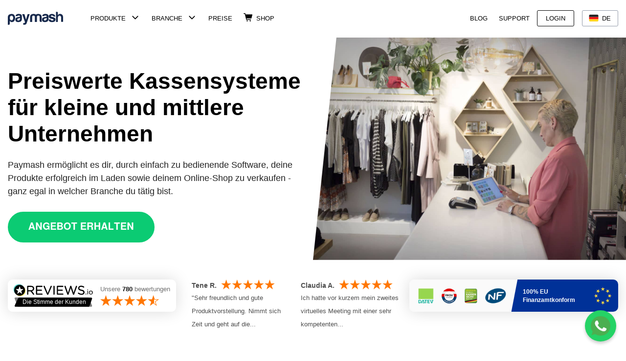

--- FILE ---
content_type: text/html; charset=UTF-8
request_url: https://www.paymash.com/de-de/kassensysteme
body_size: 34185
content:
<!doctype html><html lang="de-de"><head>
<meta charset="utf-8">
<title>Sichere Kassensysteme-Software für dein Geschäft</title>
<link href="/hubfs/hub_generated/template_assets/1/184279078166/1735207524219/template_responsive.min.css" rel="preload" as="style" media="screen and (min-width:768px)">
<link rel="preload" href="https://cdn2.hubspot.net/hub/-1/hub_generated/module_assets/-53649664999/1734727439018/module_-53649664999_Button_interactive.min.css" as="style" crossorigin="anonymous" onload="this.rel='stylesheet'">
<style>:root{--bs-br:1px solid #e5e5e8;--bs-01:8.33333333%;--bs-02:16.6666667%;--bs-03:25%;--bs-04:33.3333333%;--bs-05:41.6666667%;--bs-06:50%;--bs-07:58.3333333%;--bs-08:66.6666667%;--bs-09:75%;--bs-10:83.3333333%;--bs-11:91.6666667%;--bs-12:100%}*,:after,:before{box-sizing:border-box}::focus{outline:0}body{text-rendering:auto;-webkit-font-smoothing:antialiased;-moz-osx-font-smoothing:grayscale;background:#fff;color:#333;font-family:HelveticaNeue,Helvetica,Arial,sans-serif;font-size:18px;font-weight:400;line-height:1.5;margin:0;text-align:left}hr{border:0;border-top:1px solid;color:inherit;margin:1rem 0;opacity:.25}a{color:#007bff;text-decoration:none}a:hover{color:#0056b3}a:not([href]):not([class]),a:not([href]):not([class]):hover{color:inherit;text-decoration:none}h1,h2,h3,h4,h5,h6{color:#333;font-weight:700;line-height:normal;margin:20px 0}h1{font-size:50px}h2,.h2{font-size:40px}h2:after{background:#0076ff;content:"";display:block;height:4px;margin:30px auto 30px 0;width:60px}h2.text-center:after{margin:30px auto}h3{font-size:1.75rem}h4{font-size:20px}h5{font-size:1.25rem}h6{font-size:1rem}p{margin:20px 0}li,ol,ul{margin:0;padding:0;vertical-align:baseline}ul{padding-left:19px}li{line-height:2}img,svg,video{max-width:100%;vertical-align:middle}@media (max-width:767px){h1{font-size:32px}h2,.h2{font-size:26px}li,p,span(not:.cta-button){font-size:14px}}.list-unstyled{list-style:none;padding-left:0}.container{margin:0 auto;max-width:1296px;padding:0 1rem;position:relative;width:100%}.wrapper{background:#fff;width:100%}.background{background:#fff;margin:0 auto;max-width:1440px}.row{display:flex;flex-wrap:wrap;margin:0 -1rem}.row>*{flex-shrink:0;flex:0 0 auto;max-width:100%;padding:0 1rem;position:relative;width:100%}.float-left{float:left}.float-right{float:right}.overflow-hidden{overflow:hidden}.d-inline{display:inline!important}.d-inline-block{display:inline-block!important}.d-block{display:block!important}.d-flex{display:flex!important}.d-none{display:none!important}.position-relative{position:relative}.position-absolute{position:absolute}.position-fixed{position:fixed}.position-sticky{position:-webkit-sticky;position:sticky}.top-0{top:0}.bottom-0{bottom:0}.w-90{width:90%}.w-100{width:100%}.mw-100{max-width:100%}.h-100{height:100%}.h-auto{height:auto}.mh-100{max-height:100%}.justify-content-center{justify-content:center}.justify-content-between{justify-content:space-between}.text-white{color:#fff!important}.bg-white{background:#fff}.collapse:not(.show){display:none}.dropdown{position:relative}.dropdown-menu{opacity:0;position:absolute;visibility:hidden}.dropdown-toggle:after{content:"";display:inline-block;height:12px;margin-left:2px;width:21px}.shopicon:before{content:"";display:inline-block;height:16px;margin-bottom:-2px;margin-right:7px;width:17px}.nav-link{display:block;padding:.5rem 1rem}.nav-link,.nav2-link{color:#fff;font-size:13px;padding:23px 3px 19px 20px;text-transform:uppercase}.nav,.navbar,.navbar-nav{display:-ms-flexbox;display:flex;-ms-flex-wrap:wrap;flex-wrap:wrap}.navbar{padding:.5rem 0;position:relative}.navbar-toggler{background:none;border:0;font-size:1.25rem;z-index:2}.nav3-dropdown:not(.show) .dropdown-menu{display:none}.header-cta-wrapper a.cta_button span,.nav3-cta a.cta_button span{background:0 0!important;border:1px solid #fff!important;border-radius:3px;color:#fff;font-size:11px!important;font-weight:700;min-width:0!important;padding:8px 21px!important}.header-cta-wrapper a.cta_button strong{display:none!important}.navbar-toggler-icon{background-size:100% 100%;content:"";display:inline-block;height:1.5em;vertical-align:middle;width:1.5em}.collapsed .navbar-toggler-icon{background-image:url("data:image/svg+xml;charset=utf-8,%3Csvg xmlns='http://www.w3.org/2000/svg' width='30' height='30'%3E%3Cpath stroke='%23fff' stroke-linecap='round' stroke-miterlimit='10' stroke-width='2' d='M4 7h22M4 15h22M4 23h22'/%3E%3C/svg%3E")}.teleno{font-size:15px!important;margin:-2px 0 0}header.header{max-width:1440px;position:fixed;top:0;width:100%;z-index:10000}.nav1>a.my-auto>img{margin-left:-10px;margin-top:2px}.blue-main-logo{display:none!important}.white-main-logo{display:block!important}@media (min-width:576px){.nav1>a>img{width:139px}}.phone-icon,.shop-svg{fill:#fff}.lang-switcher:before,.lang-switcher:not(.opened){display:none}.header-cta{max-width:240px;min-width:78px;padding:0 0 0 20px!important}.col-auto{width:auto}.col-1{width:var(--bs-01)}.col-2{width:var(--bs-02)}.col-3{width:var(--bs-03)}.col-4{width:var(--bs-04)}.col-5{width:var(--bs-05)}.col-6{width:var(--bs-06)}.col-7{width:var(--bs-07)}.col-8{width:var(--bs-08)}.col-9{width:var(--bs-09)}.col-10{width:var(--bs-10)}.col-11{width:var(--bs-11)}.col-12{width:var(--bs-12)}.order-first{order:-1}.order-1{order:1}.order-2{order:2}.order-last{order:6}.m-0{margin:0}.m-1{margin:.25rem}.m-2{margin:.5rem}.m-3{margin:1rem}.m-4{margin:1.5rem}.m-5{margin:3rem}.m-auto{margin:auto}.mx-0{margin-left:0;margin-right:0}.mx-1{margin-left:.25rem;margin-right:.25rem}.mx-2{margin-left:.5rem;margin-right:.5rem}.mx-3{margin-left:1rem;margin-right:1rem}.mx-4{margin-left:1.5rem;margin-right:1.5rem}.mx-5{margin-left:3rem;margin-right:3rem}.mx-auto{margin-left:auto;margin-right:auto}.my-0{margin-bottom:0;margin-top:0}.my-1{margin-bottom:.25rem;margin-top:.25rem}.my-2{margin-bottom:.5rem;margin-top:.5rem}.my-3{margin-bottom:1rem;margin-top:1rem}.my-4{margin-bottom:1.5rem;margin-top:1.5rem}.my-5{margin-bottom:3rem;margin-top:3rem}.my-auto{margin-bottom:auto;margin-top:auto}.mt-0{margin-top:0}.mt-1{margin-top:.25rem}.mt-2{margin-top:.5rem}.mt-3{margin-top:1rem}.mt-4{margin-top:1.5rem}.mt-5{margin-top:3rem}.mt-auto{margin-top:auto}.mr-0{margin-right:0}.mr-1{margin-right:.25rem}.mr-2{margin-right:.5rem}.mr-3{margin-right:1rem}.mr-4{margin-right:1.5rem}.mr-5{margin-right:3rem}.mr-auto{margin-right:auto}.mb-0{margin-bottom:0}.mb-1{margin-bottom:.25rem}.mb-2{margin-bottom:.5rem}.mb-3{margin-bottom:1rem}.mb-4{margin-bottom:1.5rem}.mb-5{margin-bottom:3rem}.mb-auto{margin-bottom:auto}.ml-0{margin-left:0}.ml-1{margin-left:.25rem}.ml-2{margin-left:.5rem}.ml-3{margin-left:1rem}.ml-4{margin-left:1.5rem}.ml-5{margin-left:3rem}.ml-auto{margin-left:auto}.p-0{padding:0}.p-1{padding:.25rem}.p-2{padding:.5rem}.p-3{padding:1rem}.p-4{padding:1.5rem}.p-5{padding:3rem}.px-0{padding-left:0;padding-right:0}.px-1{padding-left:.25rem;padding-right:.25rem}.px-2{padding-left:.5rem;padding-right:.5rem}.px-3{padding-left:1rem;padding-right:1rem}.px-4{padding-left:1.5rem;padding-right:1.5rem}.px-5{padding-left:3rem;padding-right:3rem}.py-0{padding-bottom:0;padding-top:0}.py-1{padding-bottom:.25rem;padding-top:.25rem}.py-2{padding-bottom:.5rem;padding-top:.5rem}.py-3{padding-bottom:1rem;padding-top:1rem}.py-4{padding-bottom:1.5rem;padding-top:1.5rem}.py-5{padding-bottom:3rem;padding-top:3rem}.pt-0{padding-top:0}.pt-1{padding-top:.25rem}.pt-2{padding-top:.5rem}.pt-3{padding-top:1rem}.pt-4{padding-top:1.5rem}.pt-5{padding-top:3rem}.pr-0{padding-right:0}.pr-1{padding-right:.25rem}.pr-2{padding-right:.5rem}.pr-3{padding-right:1rem}.pr-4{padding-right:1.5rem}.pr-5{padding-right:3rem}.pb-0{padding-bottom:0}.pb-1{padding-bottom:.25rem}.pb-2{padding-bottom:.5rem}.pb-3{padding-bottom:1rem}.pb-4{padding-bottom:1.5rem}.pb-5{padding-bottom:3rem}.pl-0{padding-left:0}.pl-1{padding-left:.25rem}.pl-2{padding-left:.5rem}.pl-3{padding-left:1rem}.pl-4{padding-left:1.5rem}.pl-5{padding-left:3rem}.text-left{text-align:left}.text-right{text-align:right}.text-center{text-align:center}@media (min-width:576px){.col-sm-6{width:var(--bs-06)}.col-sm-8{width:var(--bs-08)}.d-sm-none{display:none!important}.d-sm-inline-block{display:inline-block!important}.d-sm-block{display:block!important}.text-sm-right{text-align:right}}</style>
<meta name="author" content="Paymash">
<meta name="theme-color" content="#f0eff4">
<meta name="theme-color" content="#f0eff4" media="(prefers-color-scheme: dark)">
<meta name="description" content="Kassensystem POS Lösung, die dich im Alltag unterstützt: ✓ für iPad &amp; Android ✓ Einfache Bedienung ✓ Finanzamtkonform ✓ Terminbuchung und Online Shop "> 
<meta property="og:locale" content="de-de">
<meta property="og:type" content="article">
<meta property="og:site_name" content="Paymash">
<meta name="viewport" content="width=device-width, initial-scale=1">


<meta property="og:description" content="Kassensystem POS Lösung, die dich im Alltag unterstützt: ✓ für iPad &amp; Android ✓ Einfache Bedienung ✓ Finanzamtkonform ✓ Terminbuchung und Online Shop ">
<meta property="og:title" content="Sichere Kassensysteme-Software für dein Geschäft">
<meta name="twitter:description" content="Kassensystem POS Lösung, die dich im Alltag unterstützt: ✓ für iPad &amp; Android ✓ Einfache Bedienung ✓ Finanzamtkonform ✓ Terminbuchung und Online Shop ">
<meta name="twitter:title" content="Sichere Kassensysteme-Software für dein Geschäft">



<script type="application/ld+json">
{"@context": "https://schema.org", "@type": "BreadcrumbList", "itemListElement":[
{"@type": "ListItem", "position": 1, "name": "Paymash", "item": "https://www.paymash.com/de-de/"},
{"@type": "ListItem", "position": 2, "name": "Sichere Kassensysteme-Software für dein Geschäft", "item": "https://www.paymash.com/de-de/kassensysteme" }]}
</script>
<link href="https://www.paymash.com/hubfs/6M%20Templates/Kassensystem/kassensystem-pos-registrierkasse-paymash.jpeg" fetchpriority="high" rel="preload" as="image" media="(max-width: 767px)">
<link href="https://www.paymash.com/hubfs/6M%20Templates/Kassensystem/kassensystem-pos-registrierkasse-paymash.jpeg" fetchpriority="high" rel="preload" as="image" media="(min-width: 768px)">
<link href="/hubfs/certific.png" rel="preload" as="image">
<link href="/hubfs/hub_generated/template_assets/1/184279078166/1735207524219/template_responsive.min.css" rel="stylesheet" media="screen and (min-width:768px)">
<link href="/hubfs/hub_generated/template_assets/1/184279330858/1735632394556/template_non_critical.min.css" as="style" rel="preload" onload="this.onload=null;this.rel='stylesheet'">
<link href="https://js.hsleadflows.net" rel="preconnect">
<link href="https://js.hs-analytics.net" rel="preconnect">
<link href="/hs/cta/cta/current.js" rel="preload" as="script">
<link href="/hubfs/Paymash%20logos/Paymash-logo.png" rel="shortcut icon">
<link href="https://www.googletagmanager.com" rel="preconnect" crossorigin>
<style>.smart-content{display:none}.default-content{display:block}</style>



<style>.header-cta-green a.cta_button span:hover{background-color:#0bcb73!important;border-color:#0bcb73!important;color:#fff!important}.header-cta-green:hover a.cta_button span{background-color:#0bcb73;border-color:#0bcb73!important;color:#fff;opacity:1!important}.scroll .header-cta-green a.cta_button span{background-color:#0bcb73!important;border-color:#0bcb73!important}.scroll .header-cta-green a.cta_button span:hover{background-color:transparent!important;color:#0bcb73!important}.cta-height{height:69px}.hero-background{background:#adadad no-repeat 50%/cover;color:#fff;padding:152px 0 102px;position:relative}.products-box{border-bottom:1px solid hsla(0,0%,81%,.44);padding:90px 0}.products-wrapper{align-items:center;display:flex;flex-wrap:wrap}.products-left{color:#333;width:50%}.products-half{color:#333;max-width:648px;padding:0 15px;text-align:left;width:100%}.products-half-reverse{margin:0 auto 0 0}.products-right{width:100%}@media(min-width: 768px){.products-right{width:50%}}.products-img{display:block;height:auto;margin:0 auto;max-width:100%;width:90%}.products-right-reverse{order:1;text-align:right;width:50%}@media (max-width:767px){.products-box{margin-top:25px;padding:30px 0}.products-half{max-width:100%;padding:0}.products-left{padding-right:0;width:100%}}.embed-responsive{display:block;overflow:hidden;padding:0;position:relative;width:100%}.embed-responsive:before{content:"";display:block}.embed-responsive .embed-responsive-item,.embed-responsive embed,.embed-responsive iframe,.embed-responsive object,.embed-responsive video{border:0;bottom:0;height:100%;left:0;position:absolute;top:0;width:100%}.embed-responsive-16by9:before{padding-top:56.25%}</style>
<style>
a.cta_button{-moz-box-sizing:content-box !important;-webkit-box-sizing:content-box !important;box-sizing:content-box !important;vertical-align:middle}.hs-breadcrumb-menu{list-style-type:none;margin:0px 0px 0px 0px;padding:0px 0px 0px 0px}.hs-breadcrumb-menu-item{float:left;padding:10px 0px 10px 10px}.hs-breadcrumb-menu-divider:before{content:'›';padding-left:10px}.hs-featured-image-link{border:0}.hs-featured-image{float:right;margin:0 0 20px 20px;max-width:50%}@media (max-width: 568px){.hs-featured-image{float:none;margin:0;width:100%;max-width:100%}}.hs-screen-reader-text{clip:rect(1px, 1px, 1px, 1px);height:1px;overflow:hidden;position:absolute !important;width:1px}
</style>

<link rel="stylesheet" href="https://www.paymash.com/hubfs/hub_generated/module_assets/1/129628994434/1745913896190/module_header-2023.min.css">
<style>h1{font-size:46px}.w-45{width:45%;display:inline-block}.bg-svg{background:#fafafa}.shadow-svg{box-shadow:0 0 2rem rgb(0 0 0 / 15%);border-radius:10px;flex:none}.hero-cta{min-height:114px}.hero-cta a{max-width:none!important;display:inline-block!important}.hero-cta a span{padding:1rem 3rem!important;background:#0bcb73!important;border-color:#0bcb73!important;border-radius:3rem!important;font-weight:700!important;color:#fff!important;font-size:23px!important;border-width:2px!important}.hero-cta a span:hover{background:0 0!important;border-color:#0bcb73!important;color:#0bcb73!important}.hero-cta a strong{color:#7a7a7a!important;margin-top:19px!important;font-size:1rem!important;font-weight:400!important}.hero-review .reviewer-name{margin-top:0}@media (min-width:1200px){.hero-review{width:50%}}@media (min-width:1400px){.hero-review{width:44%}}@media (min-width:811px){.hero-cta{margin:-1.5rem 0 0}}@media (max-width:768px){h1{font-size:21px}.mobile-hero{width:80%;height:auto}}</style>

<style>
picture.feature {
 height: 400px
}
  
@media (min-width: 768px) {
.hero-cta {
 margin: 1.5rem 0 0;
}
.clipped {
 clip-path: polygon(7% 0, 100% 0, 100% 100%, 0% 100%);
 width: 108%;
 max-width: 108%;
}
}
</style>


<style>
.row .hero-cta {
 min-height: 0;
}
  @media (max-width:576px){.client-text{font-size:14px}}.product-wrapper{align-items:center;display:flex;flex-wrap:wrap; padding:none !important;}.product-left{color:#333;width:50%}.product-half{color:#333;margin:auto;max-width:648px;padding:0 15px;text-align:left;width:100%}.product-half-reverse{margin:0 auto 0 0}.product-right{color:#333;width:50%}.product-img{display:block;height:auto;margin:0 auto;max-width:100%;width:90%}.product-right-reverse{order:1;text-align:right;width:50%}@media (max-width:767px){.product-box{;margin-top:25px;padding:30px 0 0}.product-half{max-width:100%;padding:0 1rem}.product-left{padding-right:0;width:100%}.product-right{padding:0;width:100%}}.home-pricing{-webkit-align-items:center;align-items:center;-webkit-justify-content:flex-end;justify-content:flex-end}.pricing-h4{margin:10px 0 0}.pricing-h5{font-size:15px;font-weight:400;margin:0;min-height:44px}.pricing-number{font-size:54px;height:54px;margin:10px 0}.pricing-model{-webkit-align-self:flex-end;align-self:flex-end;font-size:20px}.pricing-text{color:#707080;font-size:14px;font-weight:400;line-height:1.71;text-align:left}.pricing-currency{-webkit-align-self:flex-start;align-self:flex-start;font-size:20px;-webkit-transform:translateY(8px);transform:translateY(8px)}.pricing-item-list{list-style:none;margin-left:-10px;padding-left:0}.pricing-item{font-size:15px;line-height:1.87;position:relative;text-align:left}.pricing-item:before{background-image:url(https://www.paymash.com/hubfs/2023/tick.png);background-position:50%;background-size:cover;content:"";display:inline-block;height:13px;width:45px}.pricing-box{background-color:#fff;border-radius:3px;box-shadow:0 0 1px 0 rgba(0,0,0,.8);padding:30px 15px;position:relative;text-align:center}.pricing-box-2{box-shadow:0 0 14px 0 rgba(0,0,0,.3);padding-bottom:55px;-webkit-transform:translatey(-10px);transform:translatey(-10px);z-index:1}@media (max-width:768px){.pricing-box-2{margin:42px 0;padding:30px 15px;-webkit-transform:translatey(0);transform:translatey(0)}}.pricing-ribbon{border-radius:3px;font-size:11px;font-weight:700;left:50%;padding:5px 15px;position:absolute;top:-10px;-webkit-transform:translateX(-50%);transform:translateX(-50%)}@media (max-width:576px){.pricing-circle-1{left:77%!important}}.home-reviews{background:#fafafa;border-radius:6px;box-shadow:0 1px 0 rgba(0,0,0,.05),0 5px 1px -3px rgba(0,0,0,.05);display:block;max-width:768px;padding:15px;position:relative;text-align:center;text-decoration:none;width:100%}.review-text{color:#4d4d4d;font-size:13px;margin:10px 0;max-width:90%}.reviewer-name{color:#4d4d4d;font-size:14px;font-weight:700;margin:13px 5px 0 0;text-transform:capitalize;white-space:nowrap}.reviews-verdict{color:#000;font-size:22px;margin:-3px 0 0;text-align:left;text-transform:uppercase}.stars-4:after,.stars-5:after{-moz-background-size:cover;background-size:cover;content:"";display:inline-block;height:20px;margin:0 0 -3px 9px;width:110px}.slick-arrow{position:static}.flipped,.unflipped{cursor:pointer;left:101%;opacity:.7;position:absolute;top:12%;width:40px}.flipped:hover,.unflipped:hover{opacity:1}.flipped{cursor:pointer;left:-53px;position:absolute;right:0;top:12%;transform:scaleX(-1);-webkit-transform:scaleX(-1);-moz-transform:scaleX(-1);width:40px}@media (max-width:576px){.review-text,.reviewer-name{padding-left:25px}.flipped{left:-5%}.unflipped{left:95%}}.slick-slider{-webkit-touch-callout:none;-webkit-tap-highlight-color:transparent;box-sizing:border-box;-ms-touch-action:pan-y;touch-action:pan-y;-webkit-user-select:none;-moz-user-select:none;-ms-user-select:none;user-select:none}.slick-list,.slick-slider{display:block;position:relative}.slick-list{margin:0;overflow:hidden;padding:0}.slick-list:focus{outline:0}.slick-list.dragging{cursor:pointer;cursor:hand}.slick-slider .slick-list,.slick-slider .slick-track{-webkit-transform:translateZ(0);transform:translateZ(0)}.slick-track{display:block;left:0;margin-left:auto;margin-right:auto;position:relative;top:0}.slick-track:after,.slick-track:before{content:"";display:table}.slick-track:after{clear:both}.slick-loading .slick-track{visibility:hidden}.slick-slide{display:none;float:left;height:100%;min-height:1px}.slick-slide img{display:block}.slick-slide.slick-loading img{display:none}.slick-slide.dragging img{pointer-events:none}.slick-initialized .slick-slide{display:block}.slick-loading .slick-slide{visibility:hidden}.slick-vertical .slick-slide{border:1px solid transparent;display:block;height:auto}.slick-arrow.slick-hidden{display:none}.paymash-reviews{min-height:134px;max-height:134px;opacity:0;overflow:hidden}.paymash-reviews.slick-initialized{max-height:none;opacity:1;transition:opacity .3s ease-out;overflow:visible}.client-link,.client-overlay,.client-text{border-radius:3px}.client-text{background-color:rgba(51,51,51,.9);bottom:16%;color:#fff;left:7%;padding:15px 20px}.client-overlay{min-height:100%;min-width:100%;object-fit:cover;position:relative}@media (max-width:376px){.client-text{bottom:22%;font-size:13px;left:8%;padding:11px 6px}}@media (min-width:1200px){.client-link{background:#f0eff4;height:228.77px}}

</style>

<link rel="stylesheet" href="https://www.paymash.com/hubfs/hub_generated/module_assets/1/135578847268/1748418301155/module_testimonials.min.css">

<style>
.logos-row {
 display: flex;
 margin: 25px 0 0;
}
.logos-row img {
 margin: 25px 0;
 width: 80%;
 height: auto;
 vertical-align: middle;
}

.logosimg-1 {
 flex: 1.0
}

.logosimg-2 {
 flex: 1.0
}

.logosimg-3 {
 flex: 1.0
}

.logosimg-4 {
 flex: 1.0
}

.logosimg-5 {
 flex: 1.0
}

.logosimg-6 {
 flex: 1.0
}

.logos-row > div:not(:last-child) {
 margin-right: 2%;
}
.mh-155 {
 max-height: 150px;
 width: auto!important
}
</style>

<link rel="stylesheet" href="https://www.paymash.com/hubfs/hub_generated/module_assets/1/35417011687/1740843543308/module_features.min.css">
<style>lite-youtube{background-color:#000;position:relative;display:block;contain:content;background-position:center center;background-size:cover;cursor:pointer;max-width:720px}lite-youtube::before{content:"";display:block;position:absolute;top:0;background-image:url([data-uri]);background-position:top;background-repeat:repeat-x;height:60px;padding-bottom:50px;width:100%;transition:.2s cubic-bezier(0, 0, .2, 1)}lite-youtube::after{content:"";display:block;padding-bottom:calc(100% / (16 / 9))}lite-youtube>iframe{width:100%;height:100%;position:absolute;top:0;left:0;border:0}lite-youtube>.lty-playbtn{display:block;width:68px;height:48px;position:absolute;cursor:pointer;transform:translate3d(-50%,-50%,0);top:50%;left:50%;z-index:1;background-color:transparent;background-image:url("data:image/svg+xml,%3Csvg xmlns='http://www.w3.org/2000/svg' viewBox='0 0 68 48'%3E%3Cpath d='M66.52 7.74c-.78-2.93-2.49-5.41-5.42-6.19C55.79.13 34 0 34 0S12.21.13 6.9 1.55c-2.93.78-4.63 3.26-5.42 6.19C.06 13.05 0 24 0 24s.06 10.95 1.48 16.26c.78 2.93 2.49 5.41 5.42 6.19C12.21 47.87 34 48 34 48s21.79-.13 27.1-1.55c2.93-.78 4.64-3.26 5.42-6.19C67.94 34.95 68 24 68 24s-.06-10.95-1.48-16.26z' fill='red'/%3E%3Cpath d='M45 24 27 14v20' fill='white'/%3E%3C/svg%3E");filter:grayscale(100%);transition:filter .1s cubic-bezier(0, 0, .2, 1);border:none}lite-youtube .lty-playbtn:focus,lite-youtube:hover>.lty-playbtn{filter:none}lite-youtube.lyt-activated{cursor:unset}lite-youtube.lyt-activated::before,lite-youtube.lyt-activated>.lty-playbtn{opacity:0;pointer-events:none}.lyt-visually-hidden{clip:rect(0 0 0 0);clip-path:inset(50%);height:1px;overflow:hidden;position:absolute;white-space:nowrap;width:1px}</style>
 
<style>
.products-box {
 border:0!important;
    width: 100%;
    overflow-x: hidden;
}
 @media (max-width: 767px) {
  
  .products-half {
   padding: 0 15px!important
  }
 }
</style>


<style>
body {
 color: #222;
}
h1,
h2,
h3,
h4,
h5,
h6 {
 color: #000;
}
hr {
 border-top: 1px solid #e5e5e8;
 opacity: 0;
}
a:hover {
 color: #0076ff;
}
.nav-link,
.nav2-link {
 padding: 10px;
}
.background {
 max-width: 100rem;
}
header.header {
 max-width: 100rem;
 background: #fff;
}
@media (min-width: 768px) {
 .nav1 {
  max-width: 93rem;
 }
}
.product-half {
 max-width: 45rem;
}
.container {
 max-width: 95rem;
}
.header-wrapper {
 transition: all ease 0.3s;
 box-shadow: none;
 border-bottom: 1px solid rgba(227, 227, 227, 0);
}
.scroll .header-wrapper {
 box-shadow: 0 1px 0 0 rgba(227, 227, 227, 0);
 border-bottom: 1px solid rgba(227, 227, 227, 1);
}
.nav-link {
 color: #172a4c;
}
.dropdown-toggle:after, .scroll .dropdown-toggle:after {
 background-image: url("data:image/svg+xml,%3Csvg xmlns='http://www.w3.org/2000/svg' viewBox='0 0 960 560'%3E%3Cpath d='M480 344.181 268.869 131.889c-15.756-15.859-41.3-15.859-57.054 0-15.754 15.857-15.754 41.57 0 57.431l237.632 238.937c8.395 8.451 19.562 12.254 30.553 11.698 10.993.556 22.159-3.247 30.555-11.698L748.186 189.32c15.756-15.86 15.756-41.571 0-57.431s-41.299-15.859-57.051 0L480 344.181z'/%3E%3C/svg%3E");
}
.dropdown-toggle:hover:after, .show > .dropdown-toggle:after {
 background-image: url("data:image/svg+xml,%3Csvg xmlns='http://www.w3.org/2000/svg' viewBox='0 0 960 560'%3E%3Cpath fill='%230076ff' d='M480 344.181 268.869 131.889c-15.756-15.859-41.3-15.859-57.054 0-15.754 15.857-15.754 41.57 0 57.431l237.632 238.937c8.395 8.451 19.562 12.254 30.553 11.698 10.993.556 22.159-3.247 30.555-11.698L748.186 189.32c15.756-15.86 15.756-41.571 0-57.431s-41.299-15.859-57.051 0L480 344.181z'/%3E%3C/svg%3E");
}
.collapsed .navbar-toggler-icon, .scroll .collapsed .navbar-toggler-icon {
 background-image: url("data:image/svg+xml;charset=utf-8,%3Csvg xmlns='http://www.w3.org/2000/svg' width='30' height='30'%3E%3Cpath stroke='%23000' stroke-linecap='round' stroke-miterlimit='10' stroke-width='2' d='M4 7h22M4 15h22M4 23h22'/%3E%3C/svg%3E");
}
.navbar-toggler:not(.collapsed) .navbar-toggler-icon {
 background-image: url("data:image/svg+xml,%0A%3Csvg xmlns='http://www.w3.org/2000/svg' viewBox='0 0 32 32'%3E%3Cpath fill='%230076ff' d='m17.414 16 6.293-6.293a1 1 0 0 0-1.414-1.414L16 14.586 9.707 8.293a1 1 0 0 0-1.414 1.414L14.586 16l-6.293 6.293a1 1 0 1 0 1.414 1.414L16 17.414l6.293 6.293a1 1 0 0 0 1.414-1.414z'/%3E%3C/svg%3E");
}
.teleno:before, .scroll .teleno:before {
 margin-bottom: -2px;
 background-image: url("data:image/svg+xml,%3Csvg xmlns='http://www.w3.org/2000/svg' viewBox='0 0 12 12'%3E%3Cpath d='M11.333 8.333a7.589 7.589 0 0 1-2.38-.38.669.669 0 0 0-.677.163L6.81 9.587A10.04 10.04 0 0 1 2.417 5.2l1.466-1.477a.669.669 0 0 0 .163-.677 7.589 7.589 0 0 1-.38-2.38A.664.664 0 0 0 3 0H.667A.666.666 0 0 0 0 .667 11.332 11.332 0 0 0 11.333 12a.664.664 0 0 0 .667-.667V9a.664.664 0 0 0-.667-.667Z'/%3E%3C/svg%3E");
}
.teleno:hover:before {
 background-image: url("data:image/svg+xml,%3Csvg xmlns='http://www.w3.org/2000/svg' viewBox='0 0 12 12'%3E%3Cpath fill='%230076ff' d='M11.333 8.333a7.589 7.589 0 0 1-2.38-.38.669.669 0 0 0-.677.163L6.81 9.587A10.04 10.04 0 0 1 2.417 5.2l1.466-1.477a.669.669 0 0 0 .163-.677 7.589 7.589 0 0 1-.38-2.38A.664.664 0 0 0 3 0H.667A.666.666 0 0 0 0 .667 11.332 11.332 0 0 0 11.333 12a.664.664 0 0 0 .667-.667V9a.664.664 0 0 0-.667-.667Z'/%3E%3C/svg%3E");
}
.shopicon:before, .scroll .shopicon:before {
 background: url("data:image/svg+xml,%3Csvg xmlns='http://www.w3.org/2000/svg' viewBox='0 0 46 44'%3E%3Cpath d='M45.613 7.462a1.851 1.851 0 0 0-1.452-.736H10.846L9.54 1.425A1.826 1.826 0 0 0 7.747 0H1.84A1.853 1.853 0 0 0 0 1.865a1.853 1.853 0 0 0 1.84 1.866h4.5l7.46 30.844A1.826 1.826 0 0 0 15.59 36h21.261a1.866 1.866 0 0 0 0-3.731H17l-1.064-4.386h23.819a1.929 1.929 0 0 0 1.79-1.375l4.4-17.477a1.835 1.835 0 0 0-.333-1.57Z'/%3E%3Ccircle cx='3' cy='3' r='3' transform='translate(16 38)'/%3E%3Ccircle cx='3' cy='3' r='3' transform='translate(32 38)'/%3E%3C/svg%3E") no-repeat;
 height: 17px;
 width: 19px;
}
.shopicon:hover:before {
background-image: url("data:image/svg+xml,%0A%3Csvg xmlns='http://www.w3.org/2000/svg' viewBox='0 0 46 44'%3E%3Cpath fill='%230076ff' d='M45.613 7.462a1.851 1.851 0 0 0-1.452-.736H10.846L9.54 1.425A1.826 1.826 0 0 0 7.747 0H1.84A1.853 1.853 0 0 0 0 1.865a1.853 1.853 0 0 0 1.84 1.866h4.5l7.46 30.844A1.826 1.826 0 0 0 15.59 36h21.261a1.866 1.866 0 0 0 0-3.731H17l-1.064-4.386h23.819a1.929 1.929 0 0 0 1.79-1.375l4.4-17.477a1.835 1.835 0 0 0-.333-1.57Z'/%3E%3Ccircle fill='%230076ff' cx='3' cy='3' r='3' transform='translate(16 38)'/%3E%3Ccircle fill='%230076ff' cx='3' cy='3' r='3' transform='translate(32 38)'/%3E%3C/svg%3E");}
#logopaymash path {
 fill: #17294c;
}
.teleno {
 font-size: 14px !important;
 margin: -1.2px 0 0;
}
.nav-link,
.nav2-link,
.scroll .nav-link,
.scroll .nav2-link {
 padding: 10px 15px 10px 8px!important;
 color: #000!important;
}
.nav-link:hover, .show > .nav-link {
 color: #0076ff!important;
}
.login-link a, .scroll .login-link a {
 padding: 6px 17px!important;
 background-color: rgba(0, 118, 255, 0);
 border: 1px solid #000; 
 color: #000!important;;
 transition: background-color ease 0.2s;
 border-radius: 3px;
 font-size: 13px;
 display:block
}
.login-box {
 transition: opacity ease 0.2s;
 opacity: 1
}
@media (max-width: 768px) {
 .login-box {
  opacity: 0;
  display:none;
 } 
 .scroll .login-box {
  opacity: 1;
  display: block;
 }  
}
#desktoplogo {
  transition: opacity ease 0.1s;
}
@media (max-width: 460px) {
 .scroll #PaymashLogo {
  max-width: 30px;
  overflow: hidden
 }
  .scroll .navbar {
  max-width: 30px;
    margin-left: 0 !important;
  }
 .scroll #desktoplogo {
  height:0;
  opacity: 0
 }
 #logosvg {
  max-width: none; 
 }
}
.scroll .login-link a, .login-link a:hover {
 background-color: rgba(0, 118, 255, 1);
 border-color: #0076ff;
 color: #fff!important;
}
.scroll .login-link a:hover {
 background-color: rgba(0, 118, 255, 0);
 border-color: #000!important;
 color: #000!important;
}
.login-link {
 background: none!important;
 border: none!important;
} 
.dropdown-toggle:after {
 margin-left: 9px;
}
.dropdown-item {
 color: #000;
 font-size: 14.5px
}
.dropdown-item:focus, .dropdown-item:hover {
 background: #f4f4f4;
}
.product-wrapper {
 max-width: 95rem;
 margin: 0 auto;
 padding: 0 1rem;
 justify-content: space-between;
}
@media (min-width: 768px) {
.product-left,
.product-right {
 width: 47%;
}
 }
.product-img {
 width: 100%;
 margin: 0;
}
.dropdown-menu {
 left: 8px;
 box-shadow: 0px 0px 19px 8px rgba(0,0,0,.1);
}
.nav3-dropdown-menu {
 max-width: 250px;
}
@media (min-width: 895px) {
 .d-bm-flex {
  display: flex!important
 }
 .ml-bm-0 {
  margin-left: 0
 }
}
.login-cta {
 padding: 6px 17px !important;
 background-color: rgba(0, 118, 255, 0);
 border: 1px solid #000;
 color: #000!important;
 transition: background-color ease 0.2s;
 border-radius: 3px;
}
.login-cta:hover {
 background-color: rgba(0, 118, 255, 1);
 border-color: #0076ff;
 color: #fff!important;
}
.login-box, .scroll .login-cta {
 display: none
}
.scroll .login-box {
 display: block
}
.header .btn-lang {
 padding: 8px 14px;
 border-radius: 3px;
 border: 1px solid #929aa9 !important;
 color: #000;
 font-size: 13px;
 height: 32.61px;
}
.header .btn-lang:hover {
 border: 1px solid #000 !important;
}
.header .main-flag:before {
 margin: -2px 0 0 14px;
 height: 14px;
}
.header .main-flag {
 margin-left: 26px;
}
.header .main-flag:after {
 display: none;
}
.header .lang-drop:not(.show) {
 padding: 0;
 margin: 0;
}
.co-flag {
 font-size: 13px;
}
.header .co-flag:before {
 margin: 2px 0 0 17px;
}
.header .btn-lang::after {
 display: none;
}
.country-list .nav-link {
 padding: 0 10px 0 0 !important;
}
.nav3-link.globe-link:before {
 margin: 0 10px -6px 0 !important;
}
.nav3-dropdown .co-flag:before {
 margin: 4px 0 0 17px;
} 
.header .en-names .de-flag.short:after{content:"DE"}
.header .de-names .de-flag.short:after{content:"DE"}
.header .fr-names .de-flag.short:after{content:"DE"}
.header .it-names .de-flag.short:after{content:"DE"}
.header .es-names .de-flag.short:after{content:"DE"}
.header .pt-names .de-flag.short:after{content:"DE"}
.header .en-names .ch-flag.short:after{content:"CH"}
.header .de-names .ch-flag.short:after{content:"CH"}
.header .fr-names .ch-flag.short:after{content:"CH"}
.header .it-names .ch-flag.short:after{content:"CH"}
.header .es-names .ch-flag.short:after{content:"CH"}
.header .pt-names .ch-flag.short:after{content:"CH"}
.header .en-names .at-flag.short:after{content:"AT"}
.header .de-names .at-flag.short:after{content:"AT"}
.header .fr-names .at-flag.short:after{content:"AT"}
.header .it-names .at-flag.short:after{content:"AT"}
.header .es-names .at-flag.short:after{content:"AT"}
.header .pt-names .at-flag.short:after{content:"AT"}
.header .en-names .gb-flag.short:after{content:"GB"}
.header .de-names .gb-flag.short:after{content:"GB"}
.header .fr-names .gb-flag.short:after{content:"GB"}
.header .it-names .gb-flag.short:after{content:"GB"}
.header .es-names .gb-flag.short:after{content:"GB"}
.header .pt-names .gb-flag.short:after{content:"GB"}
.header .en-names .lu-flag.short:after{content:"LU"}
.header .de-names .lu-flag.short:after{content:"LU"}
.header .fr-names .lu-flag.short:after{content:"LU"}
.header .it-names .lu-flag.short:after{content:"LU"}
.header .es-names .lu-flag.short:after{content:"LU"}
.header .pt-names .lu-flag.short:after{content:"LU"}
.header .en-names .fr-flag.short:after{content:"FR"}
.header .de-names .fr-flag.short:after{content:"FR"}
.header .fr-names .fr-flag.short:after{content:"FR"}
.header .it-names .fr-flag.short:after{content:"FR"}
.header .es-names .fr-flag.short:after{content:"FR"}
.header .pt-names .fr-flag.short:after{content:"FR"}
.header .en-names .es-flag.short:after{content:"ES"}
.header .de-names .es-flag.short:after{content:"ES"}
.header .fr-names .es-flag.short:after{content:"ES"}
.header .it-names .es-flag.short:after{content:"ES"}
.header .es-names .es-flag.short:after{content:"ES"}
.header .pt-names .es-flag.short:after{content:"ES"}
.header .en-names .pt-flag.short:after{content:"PT"}
.header .de-names .pt-flag.short:after{content:"PT"}
.header .fr-names .pt-flag.short:after{content:"PT"}
.header .it-names .pt-flag.short:after{content:"PT"}
.header .es-names .pt-flag.short:after{content:"PT"}
.header .pt-names .pt-flag.short:after{content:"PT"}
</style>
<link rel="stylesheet" href="https://www.paymash.com/hubfs/hub_generated/module_assets/1/86063847189/1758701467392/module_Footer.min.css">
<style>
span.footer-link {
 cursor: pointer;
}
span.footer-link:hover {
 color: #0076ff;
}

.en-names .ch-flag:after{content:"Switzerland"}
.de-names .ch-flag:after{content:"Schweiz"}
.fr-names .ch-flag:after{content:"Suisse"}
.it-names .ch-flag:after{content:"Svizzera"}
.es-names .ch-flag:after{content:"Suiza"}
.pt-names .ch-flag:after{content:"Suíça"}

.en-names .de-flag:after{content:"Germany"}
.de-names .de-flag:after{content:"Deutschland"}
.fr-names .de-flag:after{content:"Allemagne"}
.it-names .de-flag:after{content:"Germania"}
.es-names .de-flag:after{content:"Alemania"}
.pt-names .de-flag:after{content:"Alemanha"}

.en-names .at-flag:after{content:"Austria"}
.de-names .at-flag:after{content:"Österreich"}
.fr-names .at-flag:after{content:"Autriche"}
.it-names .at-flag:after{content:"Austria"}
.es-names .at-flag:after{content:"Austria"}
.pt-names .at-flag:after{content:"Áustria"}

.en-names .gb-flag:after{content:"Great Britain"}
.de-names .gb-flag:after{content:"Grossbritannien"}
.fr-names .gb-flag:after{content:"Royaume-Uni"}
.it-names .gb-flag:after{content:"Regno Unito"}
.es-names .gb-flag:after{content:"Reino Unido"}
.pt-names .gb-flag:after{content:"Reino Unido"}

.en-names .pt-flag:after{content:"Portugal"}
.de-names .pt-flag:after{content:"Portugal"}
.fr-names .pt-flag:after{content:"Portugal"}
.it-names .pt-flag:after{content:"Portugal"}
.es-names .pt-flag:after{content:"Portugal"}
.pt-names .pt-flag:after{content:"Portugal"}

.en-names .es-flag:after{content:"Spain"}
.de-names .es-flag:after{content:"Spanien"}
.fr-names .es-flag:after{content:"Espagne"}
.it-names .es-flag:after{content:"Spagna"}
.es-names .es-flag:after{content:"España"}
.pt-names .es-flag:after{content:"Espanha"}

.en-names .lu-flag:after{content:"Luxemburg"}
.de-names .lu-flag:after{content:"Luxemburg"}
.fr-names .lu-flag:after{content:"Luxembourg"}
.it-names .lu-flag:after{content:"Lussemburgo"}
.es-names .lu-flag:after{content:"Luxemburgo"}
.pt-names .lu-flag:after{content:"Luxemburgo"}

.en-names .fr-flag:after{content:"France"}
.de-names .fr-flag:after{content:"Frankreich"}
.fr-names .fr-flag:after{content:"France"}
.it-names .fr-flag:after{content:"França"}
.es-names .fr-flag:after{content:"Francia"}
.pt-names .fr-flag:after{content:"França"}

.en-names .pt-flag:after{content:"Portugal"}
.de-names .pt-flag:after{content:"Portugal"}
.fr-names .pt-flag:after{content:"Portugal"}
.it-names .pt-flag:after{content:"Portogallo"}
.es-names .pt-flag:after{content:"Portugal"}
.pt-names .pt-flag:after{content:"Portugal"}

</style>

<style>
.lang-dropdown {
 display: block!important
}
.country-lists {
 display: block!important 
}
.old-langs {
 display: none!important  
}
.btn-lang::after {
 background: url("data:image/svg+xml;charset=utf-8,%3Csvg xmlns='http://www.w3.org/2000/svg' viewBox='0 0 960 560'%3E%3Cpath fill='%23546179' d='M480 344.181 268.869 131.889c-15.756-15.859-41.3-15.859-57.054 0-15.754 15.857-15.754 41.57 0 57.431l237.632 238.937c8.395 8.451 19.562 12.254 30.553 11.698 10.993.556 22.159-3.247 30.555-11.698L748.186 189.32c15.756-15.86 15.756-41.571 0-57.431s-41.299-15.859-57.051 0L480 344.181z'/%3E%3C/svg%3E") 50%/cover;
 color: #162b4c;
}
</style>




<!--  Added by GoogleAnalytics4 integration -->
<script>
var _hsp = window._hsp = window._hsp || [];
window.dataLayer = window.dataLayer || [];
function gtag(){dataLayer.push(arguments);}

var useGoogleConsentModeV2 = true;
var waitForUpdateMillis = 1000;


if (!window._hsGoogleConsentRunOnce) {
  window._hsGoogleConsentRunOnce = true;

  gtag('consent', 'default', {
    'ad_storage': 'denied',
    'analytics_storage': 'denied',
    'ad_user_data': 'denied',
    'ad_personalization': 'denied',
    'wait_for_update': waitForUpdateMillis
  });

  if (useGoogleConsentModeV2) {
    _hsp.push(['useGoogleConsentModeV2'])
  } else {
    _hsp.push(['addPrivacyConsentListener', function(consent){
      var hasAnalyticsConsent = consent && (consent.allowed || (consent.categories && consent.categories.analytics));
      var hasAdsConsent = consent && (consent.allowed || (consent.categories && consent.categories.advertisement));

      gtag('consent', 'update', {
        'ad_storage': hasAdsConsent ? 'granted' : 'denied',
        'analytics_storage': hasAnalyticsConsent ? 'granted' : 'denied',
        'ad_user_data': hasAdsConsent ? 'granted' : 'denied',
        'ad_personalization': hasAdsConsent ? 'granted' : 'denied'
      });
    }]);
  }
}

gtag('js', new Date());
gtag('set', 'developer_id.dZTQ1Zm', true);
gtag('config', 'G-6X2E0VEBXG');
</script>
<script async src="https://www.googletagmanager.com/gtag/js?id=G-6X2E0VEBXG"></script>

<!-- /Added by GoogleAnalytics4 integration -->

<link rel="canonical" href="https://www.paymash.com/de-de/kassensysteme">


<!-- Site Schema -->
<script type="application/ld+json">
 {
 "@context": "http://schema.org",
 "@type": "Organization",
 "mainEntityOfPage":{
  "@type":"WebPage",
  "@id":"https://www.paymash.com/de-de/kassensysteme",
  "description": "Kassensystem POS Lösung, die dich im Alltag unterstützt: ✓ für iPad & Android ✓ Einfache Bedienung ✓ Finanzamtkonform ✓ Terminbuchung und Online Shop "
 },
 "url": "https://www.paymash.com/",
 "logo": "https://www.paymash.com/hubfs/2022%20Paymash/Logo/paymash-weihnachten-weiss.png",
 "image": "https://www.paymash.com/hubfs/6M%20Templates/SVG%20Assets/paymash-logo.svg",
 "name": "Paymash",
 "email": "info@paymash.com",
 "sameAs": [
  "https://www.facebook.com/paymash",
  "https://twitter.com/pay_mash",
  "https://www.linkedin.com/company/paymash",
  "https://www.youtube.com/channel/UClohLbdCSNj97fZes2kKxQA"
 ]
}
</script>
<meta name="google-site-verification" content="HdXn7_MFrvLJuRs80HKVHTfL4kC741afZI78wiXYPKs">

<!-- End Schema -->
<meta property="og:image" content="https://www.paymash.com/hubfs/2022%20Paymash/Websiten/Kassen%20App%20De/Frame%20143.png">
<meta property="og:image:width" content="600">
<meta property="og:image:height" content="600">
<meta property="og:image:alt" content="Kassensysteme für kleine und mittlere Unternehmen | Bild 99">
<meta name="twitter:image" content="https://www.paymash.com/hubfs/2022%20Paymash/Websiten/Kassen%20App%20De/Frame%20143.png">
<meta name="twitter:image:alt" content="Kassensysteme für kleine und mittlere Unternehmen | Bild 99">

<meta property="og:url" content="https://www.paymash.com/de-de/kassensysteme">
<meta name="twitter:card" content="summary_large_image">
<meta http-equiv="content-language" content="de">
<link rel="alternate" hreflang="de-at" href="https://www.paymash.com/de-at/kassensysteme">
<link rel="alternate" hreflang="de-ch" href="https://www.paymash.com/de-ch/kassensysteme">
<link rel="alternate" hreflang="de-de" href="https://www.paymash.com/de-de/kassensysteme">
<link rel="alternate" hreflang="de-lu" href="https://www.paymash.com/de-lu/kassensysteme">
<link rel="alternate" hreflang="en-ch" href="https://www.paymash.com/en-ch/pos-system">
<link rel="alternate" hreflang="en-de" href="https://www.paymash.com/en-de/pos-system">
<link rel="alternate" hreflang="en-gb" href="https://www.paymash.com/en-gb/pos-system">
<link rel="alternate" hreflang="en-lu" href="https://www.paymash.com/en-lu/pos-system">
<link rel="alternate" hreflang="es-es" href="https://www.paymash.com/es-es/sistemas-de-caja">
<link rel="alternate" hreflang="fr-ch" href="https://www.paymash.com/fr-ch/logiciel-caisse-enregistreuse">
<link rel="alternate" hreflang="fr-fr" href="https://www.paymash.com/fr-fr/logiciel-caisse-enregistreuse">
<link rel="alternate" hreflang="fr-lu" href="https://www.paymash.com/fr-lu/logiciel-caisse-enregistreuse">
<link rel="alternate" hreflang="it-ch" href="https://www.paymash.com/it-ch/software-per-registratore-di-cassa">
<link rel="alternate" hreflang="pt-pt" href="https://www.paymash.com/pt-pt/kassensysteme">




<meta name="generator" content="HubSpot"></head>
<body>
<div class="wrapper">
<div class="background">




<span id="hs_cos_wrapper_module_15998974753938" class="hs_cos_wrapper hs_cos_wrapper_widget_container hs_cos_wrapper_type_widget_container" style="" data-hs-cos-general-type="widget_container" data-hs-cos-type="widget_container"><div id="hs_cos_wrapper_widget_1700659780345" class="hs_cos_wrapper hs_cos_wrapper_widget hs_cos_wrapper_type_module" style="" data-hs-cos-general-type="widget" data-hs-cos-type="module"><section class="w-100 pt-4 overflow-hidden hero2023">
 <div class="container pb-5">
  
  <div class="row pt-5">
   <div class="col-md-6 text-center text-md-left my-auto">
    <h1 class="custom-h1 mt-4 mt-md-5 mb-4">Preiswerte Kassensysteme für kleine und mittlere Unternehmen</h1>
    <p class="my-0 pb-1">Paymash ermöglicht es dir, durch einfach zu bedienende Software, deine Produkte erfolgreich im Laden sowie deinem Online-Shop zu verkaufen - ganz egal in welcher Branche du tätig bist.</p>
    <div class="hero-cta d-none d-md-block">
     <span id="hs_cos_wrapper_widget_1700659780345_" class="hs_cos_wrapper hs_cos_wrapper_widget hs_cos_wrapper_type_cta" style="" data-hs-cos-general-type="widget" data-hs-cos-type="cta"><div class="hs-cta-embed hs-cta-simple-placeholder hs-cta-embed-179923225417" style="max-width:100%; max-height:100%; width:300px;height:63px" data-hubspot-wrapper-cta-id="179923225417">
  <a href="/hs/cta/wi/redirect?encryptedPayload=AVxigLIvF26EvvUo%2BbNhEzY819SrRDvvKLj5OWh9s9j%2FSTc%2BOred0erXzxiu%2BzDD1G%2FpQwLmJZp3FfvSeOu8mlJUFKZMbMgC5L60WpKAT6HdXAUF1RYViBrYg1MBliobRhClGRHAIdWeaAYnI7fp1irpSNI4bGC0y8379oamOBlU5DrSeK%2B1Y%2BeejCZpOVxIxsha6Sg7&amp;webInteractiveContentId=179923225417&amp;portalId=2912256" target="_blank" rel="noopener" crossorigin="anonymous">
    <img alt="ANGEBOT ERHALTEN" loading="lazy" src="https://no-cache.hubspot.com/cta/default/2912256/interactive-179923225417.png" style="height: 100%; width: 100%; object-fit: fill" onerror="this.style.display='none'">
  </a>
</div>
</span>
    </div>
   </div>
   <div class="col-md-6 px-0 px-md-3">
    <picture class="feature">
     <source width="1376" height="415" media="(min-width: 768px)" srcset="https://www.paymash.com/hubfs/6M%20Templates/Kassensystem/kassensystem-pos-registrierkasse-paymash.jpeg">
     <source width="786" height="489" media="(max-width: 767px)" srcset="https://www.paymash.com/hubfs/6M%20Templates/Kassensystem/kassensystem-pos-registrierkasse-paymash.jpeg">
     <img width="1376" height="415" fetchpriority="low" class="w-100 h-auto clipped pt-3 pb-4 mb-2 py-md-0 my-md-0" src="data:image/svg+xml,%3Csvg xmlns='http://www.w3.org/2000/svg' width='1376' height='415' viewBox='0 0 1376 415'%3E%3Crect width='1376' height='415' fill='%23eee'/%3E%3C/svg%3E%0A" alt="kassensystem-pos-registrierkasse-paymash">
    </picture>
   </div>
   <div class="col-md-6 d-md-none">
    <div class="hero-cta text-center">
     <span id="hs_cos_wrapper_widget_1700659780345_" class="hs_cos_wrapper hs_cos_wrapper_widget hs_cos_wrapper_type_cta" style="" data-hs-cos-general-type="widget" data-hs-cos-type="cta"><div class="hs-cta-embed hs-cta-simple-placeholder hs-cta-embed-179923225417" style="max-width:100%; max-height:100%; width:300px;height:63px" data-hubspot-wrapper-cta-id="179923225417">
  <a href="/hs/cta/wi/redirect?encryptedPayload=AVxigLIvF26EvvUo%2BbNhEzY819SrRDvvKLj5OWh9s9j%2FSTc%2BOred0erXzxiu%2BzDD1G%2FpQwLmJZp3FfvSeOu8mlJUFKZMbMgC5L60WpKAT6HdXAUF1RYViBrYg1MBliobRhClGRHAIdWeaAYnI7fp1irpSNI4bGC0y8379oamOBlU5DrSeK%2B1Y%2BeejCZpOVxIxsha6Sg7&amp;webInteractiveContentId=179923225417&amp;portalId=2912256" target="_blank" rel="noopener" crossorigin="anonymous">
    <img alt="ANGEBOT ERHALTEN" loading="lazy" src="https://no-cache.hubspot.com/cta/default/2912256/interactive-179923225417.png" style="height: 100%; width: 100%; object-fit: fill" onerror="this.style.display='none'">
  </a>
</div>
</span>
    </div>    
   </div>   
  </div>
  
  <div class="d-md-flex pt-4 mt-2 justify-content-between reviews">
   <svg class="mobile-hero d-block d-md-none mx-auto mb-4 mt-2 pb-3 pl-1 h-auto" xmlns="http://www.w3.org/2000/svg" xmlns:xlink="http://www.w3.org/1999/xlink" width="513" height="50.328" viewbox="0 0 513 50.328">
    <title>100% EU</title>
    <desc>Finanzamtkonform</desc>
    <circle id="circle" cx="24.5" cy="24.5" r="24.5" transform="translate(464)" fill="#003198" />
    <image id="logos" width="269" height="50.229" transform="translate(0 0.099)" xlink:href="/hubfs/certific.png" />
    <path id="stars" d="M362.836,14l1.057,3.246h3.4l-2.765,2,1.057,3.259-2.765-2.011L360.055,22.5l1.057-3.259-2.765-2h3.412Zm-14.031,5.805,3.056,1.553,2.4-2.419-.535,3.373,3.043,1.553L353.4,24.4l-.534,3.375-1.553-3.056-3.375.547,2.419-2.419ZM343,33.836l3.246-1.057v-3.4l2,2.765,3.259-1.057-2.011,2.765,2.011,2.765-3.259-1.057-2,2.765v-3.42Zm5.805,14.031,1.553-3.056-2.419-2.4,3.375.535,1.553-3.043.534,3.373,3.375.535-3.056,1.553.548,3.373-2.42-2.419Zm14.031,5.805-1.057-3.246h-3.4l2.765-2-1.057-3.259,2.765,2.011,2.765-2.011-1.057,3.259,2.765,2h-3.42Zm14.031-5.805-3.056-1.553-2.4,2.419.535-3.373L368.9,43.806l3.375-.535.534-3.373,1.553,3.056,3.375-.547-2.419,2.419Zm5.805-14.031-3.246,1.057v3.4l-2-2.765-3.259,1.057,2.011-2.765-2.011-2.765,3.259,1.057,2-2.765v3.42Zm-5.805-14.031-1.553,3.056,2.419,2.4-3.375-.535-1.553,3.043-.534-3.375-3.375-.535,3.056-1.553-.548-3.373,2.42,2.419Z" transform="translate(125.664 -9)" fill="#ffda44" />
    <text id="text" transform="translate(454 20)" fill="#003198" font-size="17" font-family="HelveticaNeue-Bold, Helvetica Neue" font-weight="700">
     <tspan x="-73.695" y="0">100% EU</tspan>
     <tspan x="-152.643" y="25">Finanzamtkonform</tspan>
    </text>
   </svg>
   <svg class="d-block shadow-svg mobile-hero mx-auto mx-md-0 mr-lg-4" xmlns="http://www.w3.org/2000/svg" width="344" height="66" viewbox="0 0 344 66">
    <title>Bewertungen</title>
    <desc>Reviews.io</desc>
    <a href="https://www.reviews.io/company-reviews/store/paymash-com1">
     <path fill="#fff" d="M0 0h344v66H0z" />
     <path d="M21.35 55.818c-1.873 0-1.321-.892-1.714-2.142l-5.6-14.364c-.4-1.265-.069-2.457 1.828-2.457 26.664 0 148.946-.027 148.946-.027 1.873 0 1.321.893 1.713 2.142l5.6 14.364c.4 1.265.069 2.457-1.827 2.457 0 0-127.857.027-148.946.027Z" fill="#7d7d7d" />
     <path d="M16.436 55.849c-1.9 0-2.768-1.193-2.37-2.458 6.761-14.382 6.662-14.226 6.724-14.4a3.3 3.3 0 0 1 3.319-2.1h145.862c1.9 0 2.768 1.193 2.37 2.458l-5.144 14.358a3.047 3.047 0 0 1-3.252 2.142Z" />
     <path d="m290.546 54 2.675-8.415-7.065-4.978h8.593L297.614 32l2.864 8.608h8.592L302 45.584 304.678 54l-7.064-5.162L290.55 54Zm8.417-14.592v9.169l3.8 2.766-1.97-6.166L306 41.53h-6.33ZM266.256 54l2.675-8.415-7.064-4.978h8.593L273.324 32l2.862 8.608h8.592l-7.065 4.976L280.386 54l-7.064-5.162Zm-24.289 0 2.675-8.415-7.064-4.978h8.593L249.035 32l2.865 8.608h8.592l-7.065 4.976L256.1 54l-7.064-5.165L241.97 54Zm-24.288 0 2.675-8.415-7.065-4.978h8.6L224.746 32l2.864 8.608h8.59l-7.065 4.976L231.81 54l-7.064-5.162L217.681 54Zm-24.289 0 2.675-8.415L189 40.608h8.592L200.456 32l2.865 8.608h8.592l-7.065 4.976L207.521 54l-7.065-5.162L193.392 54Z" fill="#f70" />
     <path d="m53.558 29.138-4.2-5.41c2.7-.632 4.585-2.393 4.585-5.313v-.05a5.149 5.149 0 0 0-1.44-3.673 7.247 7.247 0 0 0-5.225-1.848H40.61a1.245 1.245 0 0 0-1.22 1.245v15.906a1.232 1.232 0 1 0 2.464 0v-5.8h4.777l4.946 6.425a1.388 1.388 0 0 0 1.121.625 1.217 1.217 0 0 0 .863-2.1Zm-2.107-10.7v.051c0 2.166-1.827 3.438-4.355 3.438h-5.245v-6.772h5.27c2.717 0 4.33 1.218 4.33 3.286Zm6.08 11.427a1.245 1.245 0 0 0 1.22 1.244h11.2a1.143 1.143 0 1 0 0-2.286h-9.953v-5.778h8.681a1.138 1.138 0 0 0 1.143-1.142 1.159 1.159 0 0 0-1.143-1.143h-8.681v-5.629h9.823a1.143 1.143 0 1 0 0-2.287H58.75a1.246 1.246 0 0 0-1.22 1.245Zm23.918 1.448h.134a1.441 1.441 0 0 0 1.345-.974l6.9-15.94a1.271 1.271 0 0 0 .092-.491 1.218 1.218 0 0 0-1.22-1.194 1.418 1.418 0 0 0-1.2.837l-.007.015-5.972 14.312-5.946-14.254a1.344 1.344 0 0 0-1.252-.9 1.267 1.267 0 0 0-1.246 1.219 1.14 1.14 0 0 0 .125.557l6.866 15.844a1.419 1.419 0 0 0 1.38.973Zm-1.171-1.064Zm12.9-16.287v16.033a1.232 1.232 0 1 0 2.464 0V13.962a1.232 1.232 0 1 0-2.464 0Zm19.292-1.117h-11.1a1.245 1.245 0 0 0-1.219 1.245v15.778a1.245 1.245 0 0 0 1.219 1.244h11.2a1.143 1.143 0 1 0 0-2.286h-9.949v-5.781h8.68a1.137 1.137 0 0 0 1.143-1.142 1.158 1.158 0 0 0-1.143-1.143h-8.68v-5.629h9.826a1.143 1.143 0 0 0 .03-2.286Zm21.825 18.5h.209a1.348 1.348 0 0 0 1.229-1.017l5.7-15.833a1.985 1.985 0 0 0 .138-.554 1.288 1.288 0 0 0-1.245-1.219 1.244 1.244 0 0 0-1.183.943l-4.709 13.559-4.448-13.564a1.247 1.247 0 0 0-1.207-.944h-.128a1.221 1.221 0 0 0-1.208.944l-4.448 13.564-4.691-13.516a1.363 1.363 0 0 0-1.258-.991 1.292 1.292 0 0 0-1.269 1.244 1.7 1.7 0 0 0 .112.53l5.7 15.833a1.315 1.315 0 0 0 1.229 1.017h.209a1.347 1.347 0 0 0 1.228-1.018l4.393-13.056 4.421 13.057a1.349 1.349 0 0 0 1.229 1.017Zm20.133-5.088v.051c0 1.644-1.5 2.8-3.743 2.8a7.884 7.884 0 0 1-5.464-2.051 1.127 1.127 0 0 0-.763-.288 1.2 1.2 0 0 0-1.2 1.22 1.136 1.136 0 0 0 .473.946 10.631 10.631 0 0 0 6.88 2.437c3.68 0 6.308-2.089 6.308-5.266v-.052c0-2.822-1.866-4.362-5.98-5.26-3.738-.8-4.656-1.637-4.656-3.24v-.051c0-1.5 1.4-2.649 3.565-2.649a7.239 7.239 0 0 1 4.473 1.509 1.149 1.149 0 0 0 .718.22 1.193 1.193 0 0 0 1.193-1.194 1.263 1.263 0 0 0-.523-1 9.3 9.3 0 0 0-5.807-1.8c-3.527 0-6.081 2.171-6.081 5.088l.227.227-.227-.225v.045l.227.228-.227-.228c0 3.031 1.917 4.441 6.16 5.363 3.561.752 4.451 1.588 4.451 3.163Zm5.294 2.482h-.022a.786.786 0 0 0-.819.8l.136.136-.136-.136v.285a.812.812 0 1 0 1.624 0 .136.136 0 0 1-.136.136s.136-.015.136-.142v-.279a.782.782 0 0 0-.784-.803Zm-.693 1.224h-.012.012Zm3.6-6.4v6.391a.681.681 0 0 0 .69.691.669.669 0 0 0 .678-.691v-6.391a.681.681 0 0 0-.691-.691.691.691 0 0 0-.678.691Zm-.1-2.605a.786.786 0 0 0 1.567 0v-.184a.786.786 0 0 0-1.567 0Z" /><path d="M173.761 26.77v-.031a3.972 3.972 0 0 0-7.944.028l.028.028-.028-.027v.027a3.9 3.9 0 0 0 3.951 3.951 3.955 3.955 0 0 0 3.993-3.976Zm-1.4.026v-.028a2.651 2.651 0 0 0-2.6-2.74 2.584 2.584 0 0 0-2.555 2.712v.028a2.626 2.626 0 0 0 2.584 2.724 2.582 2.582 0 0 0 2.575-2.697Z" fill-rule="evenodd" /><path d="m31.979 14.254-1.094.549a8.93 8.93 0 0 1 3.369 6.639c-.162 5.2-2.614 8.536-6.825 9.969-4.866 1.466-7.949.28-10.933-2.76l-.188 1.169 1.211 1.262a11.042 11.042 0 1 0 15.936-15.29l-1.476-1.538Z" fill="#feef7c" fill-rule="evenodd" />
     <path d="m15.709 29.167.733-.64c-3.046-4.319-3.174-10.635.994-14.114a10.926 10.926 0 0 1 14.125.4l.366-.644-1.2-1.246a11.042 11.042 0 1 0-15.929 15.295Z" fill="#5cd3cb" fill-rule="evenodd" />
     <path d="M13.073 22.039A11.064 11.064 0 1 0 24.14 10.972a11.064 11.064 0 0 0-11.067 11.067Zm7.7 2a.907.907 0 0 0-.322-1l-3.518-2.627a.454.454 0 0 1 .272-.817h4.2a.908.908 0 0 0 .862-.622l1.427-4.31a.454.454 0 0 1 .861 0l1.443 4.314a.908.908 0 0 0 .861.62h4.215a.453.453 0 0 1 .273.816l-3.507 2.642a.907.907 0 0 0-.319 1l1.378 4.351a.454.454 0 0 1-.709.5l-3.505-2.69a.907.907 0 0 0-1.108 0l-3.466 2.68a.454.454 0 0 1-.71-.5Z" />
     <text transform="translate(30 50)" fill="#fff" font-size="11.5" font-family="HelveticaNeue-Medium, Helvetica Neue, sans-serif" font-weight="500">
      <tspan x="0" y="0">Die Stimme der Kunden</tspan>
     </text>
     <text transform="translate(189 24)" fill="#717171" font-size="12.5" font-family="HelveticaNeue, Helvetica Neue, sans-serif">
      <tspan x="0" y="0">Unsere </tspan>
      <tspan y="0" fill="#111" font-family="HelveticaNeue-Bold, Helvetica Neue, sans-serif" font-weight="700">780</tspan>
      <tspan y="0" xml:space="preserve">bewertungen</tspan>
     </text>
    </a>
   </svg>
   <div class="hero-reviews d-none d-md-flex">
    <div class="hero-review px-2 d-none d-lg-block">
     <span class="stars-5 d-block reviewer-name w-100">Tene R.</span>     
     <span class="review-text">"Sehr freundlich und gute Produktvorstellung. Nimmt sich Zeit und geht auf die...</span>
    </div>
    <div class="hero-review px-2 d-none d-xl-block">
     <span class="stars-5 d-block reviewer-name w-100">Claudia A.</span>     
     <span class="review-text">Ich hatte vor kurzem mein zweites virtuelles Meeting mit einer sehr kompetenten...</span>
    </div>    
   </div>
   <svg class="d-none d-md-block shadow-svg ml-2" xmlns="http://www.w3.org/2000/svg" xmlns:xlink="http://www.w3.org/1999/xlink" width="426.79" height="66" viewbox="0 0 388 60">
    <title>100% EU</title>
    <desc>Finanzamtkonform</desc>
    <path d="M0 0h388v60H0Z" fill="#fafafa" />
    <path d="M201.008 0H388v60H189.5Z" fill="#003198" /><image width="164.2" height="30.66" transform="translate(17 15.15)" xlink:href="/hubfs/certific.png" />
    <text transform="translate(211 26)" fill="#fff" font-size="11" font-family="HelveticaNeue-Bold, Helvetica Neue, sans-serif" font-weight="700">
     <tspan x="0" y="0">100% EU</tspan>
     <tspan x="0" y="16">Finanzamtkonform</tspan>
    </text>
    <path d="m359.5 14 .879 2.7h2.828l-2.3 1.663.879 2.711-2.3-1.673-2.3 1.673.879-2.711-2.3-1.663h2.835Zm-11.671 4.829 2.542 1.292 2-2.012-.445 2.806 2.531 1.292-2.807.445-.444 2.807-1.292-2.542-2.807.455 2.012-2.012ZM343 30.5l2.7-.879v-2.828l1.662 2.3 2.711-.879-1.673 2.3 1.673 2.3-2.711-.879-1.662 2.3V31.39Zm4.829 11.671 1.292-2.542-2.012-2 2.807.445 1.292-2.531.444 2.806 2.807.445-2.542 1.292.456 2.806-2.013-2.012ZM359.5 47l-.879-2.7h-2.828l2.3-1.663-.879-2.711 2.3 1.673 2.3-1.673-.879 2.711 2.3 1.663h-2.845Zm11.671-4.829-2.542-1.292-2 2.012.445-2.806-2.531-1.292 2.807-.445.444-2.806 1.292 2.542 2.807-.455-2.012 2.012ZM376 30.5l-2.7.879v2.828l-1.662-2.3-2.711.879 1.673-2.3-1.673-2.3 2.711.879 1.662-2.3v2.845Zm-4.829-11.671-1.292 2.542 2.012 2-2.807-.445-1.292 2.531-.444-2.807-2.807-.445 2.542-1.292-.456-2.806 2.013 2.012Z" fill="#ffda44" />
   </svg>
  </div>      
 </div>
</section>





</div>
<div id="hs_cos_wrapper_widget_1695727147671" class="hs_cos_wrapper hs_cos_wrapper_widget hs_cos_wrapper_type_module" style="" data-hs-cos-general-type="widget" data-hs-cos-type="module"><section class="w-100 pt-5 testimonials">
 <div class="row mx-0">
  <div class="col">
   <h2 class="text-center">Über 1000 lokale Unternehmen in Ihrer Region vertrauen uns</h2>
  </div>
 </div>
 <div class="row mx-0">
  <div class="col px-4 px-lg-5">
   <div class="logos-row d-none d-md-flex">
    <div class="logosimg-1">
     <img src="https://www.paymash.com/hs-fs/hubfs/2023/Testimonials/v2/Frame%201.png?width=150&amp;height=150&amp;name=Frame%201.png" alt="Lokales Unternehmen Bild 1 | Paymash" height="150" width="150" loading="lazy" srcset="https://www.paymash.com/hs-fs/hubfs/2023/Testimonials/v2/Frame%201.png?width=75&amp;height=75&amp;name=Frame%201.png 75w, https://www.paymash.com/hs-fs/hubfs/2023/Testimonials/v2/Frame%201.png?width=150&amp;height=150&amp;name=Frame%201.png 150w, https://www.paymash.com/hs-fs/hubfs/2023/Testimonials/v2/Frame%201.png?width=225&amp;height=225&amp;name=Frame%201.png 225w, https://www.paymash.com/hs-fs/hubfs/2023/Testimonials/v2/Frame%201.png?width=300&amp;height=300&amp;name=Frame%201.png 300w, https://www.paymash.com/hs-fs/hubfs/2023/Testimonials/v2/Frame%201.png?width=375&amp;height=375&amp;name=Frame%201.png 375w, https://www.paymash.com/hs-fs/hubfs/2023/Testimonials/v2/Frame%201.png?width=450&amp;height=450&amp;name=Frame%201.png 450w" sizes="(max-width: 150px) 100vw, 150px">
    </div>
   
    <div class="logosimg-2">
     <img src="https://www.paymash.com/hs-fs/hubfs/2023/Testimonials/v2/Frame%202.png?width=150&amp;height=150&amp;name=Frame%202.png" alt="Lokales Unternehmen Bild 2 | Paymash" height="150" width="150" loading="lazy" srcset="https://www.paymash.com/hs-fs/hubfs/2023/Testimonials/v2/Frame%202.png?width=75&amp;height=75&amp;name=Frame%202.png 75w, https://www.paymash.com/hs-fs/hubfs/2023/Testimonials/v2/Frame%202.png?width=150&amp;height=150&amp;name=Frame%202.png 150w, https://www.paymash.com/hs-fs/hubfs/2023/Testimonials/v2/Frame%202.png?width=225&amp;height=225&amp;name=Frame%202.png 225w, https://www.paymash.com/hs-fs/hubfs/2023/Testimonials/v2/Frame%202.png?width=300&amp;height=300&amp;name=Frame%202.png 300w, https://www.paymash.com/hs-fs/hubfs/2023/Testimonials/v2/Frame%202.png?width=375&amp;height=375&amp;name=Frame%202.png 375w, https://www.paymash.com/hs-fs/hubfs/2023/Testimonials/v2/Frame%202.png?width=450&amp;height=450&amp;name=Frame%202.png 450w" sizes="(max-width: 150px) 100vw, 150px">
    </div>
   
    <div class="logosimg-3">
     <img src="https://www.paymash.com/hs-fs/hubfs/2023/Testimonials/v2/Frame%204.png?width=150&amp;height=150&amp;name=Frame%204.png" alt="Lokales Unternehmen Bild 3 | Paymash" height="150" width="150" loading="lazy" srcset="https://www.paymash.com/hs-fs/hubfs/2023/Testimonials/v2/Frame%204.png?width=75&amp;height=75&amp;name=Frame%204.png 75w, https://www.paymash.com/hs-fs/hubfs/2023/Testimonials/v2/Frame%204.png?width=150&amp;height=150&amp;name=Frame%204.png 150w, https://www.paymash.com/hs-fs/hubfs/2023/Testimonials/v2/Frame%204.png?width=225&amp;height=225&amp;name=Frame%204.png 225w, https://www.paymash.com/hs-fs/hubfs/2023/Testimonials/v2/Frame%204.png?width=300&amp;height=300&amp;name=Frame%204.png 300w, https://www.paymash.com/hs-fs/hubfs/2023/Testimonials/v2/Frame%204.png?width=375&amp;height=375&amp;name=Frame%204.png 375w, https://www.paymash.com/hs-fs/hubfs/2023/Testimonials/v2/Frame%204.png?width=450&amp;height=450&amp;name=Frame%204.png 450w" sizes="(max-width: 150px) 100vw, 150px">
    </div>
   
    <div class="logosimg-4">
     <img src="https://www.paymash.com/hs-fs/hubfs/2023/Testimonials/v2/Frame%203.png?width=150&amp;height=150&amp;name=Frame%203.png" alt="Lokales Unternehmen Bild 4 | Paymash" height="150" width="150" loading="lazy" srcset="https://www.paymash.com/hs-fs/hubfs/2023/Testimonials/v2/Frame%203.png?width=75&amp;height=75&amp;name=Frame%203.png 75w, https://www.paymash.com/hs-fs/hubfs/2023/Testimonials/v2/Frame%203.png?width=150&amp;height=150&amp;name=Frame%203.png 150w, https://www.paymash.com/hs-fs/hubfs/2023/Testimonials/v2/Frame%203.png?width=225&amp;height=225&amp;name=Frame%203.png 225w, https://www.paymash.com/hs-fs/hubfs/2023/Testimonials/v2/Frame%203.png?width=300&amp;height=300&amp;name=Frame%203.png 300w, https://www.paymash.com/hs-fs/hubfs/2023/Testimonials/v2/Frame%203.png?width=375&amp;height=375&amp;name=Frame%203.png 375w, https://www.paymash.com/hs-fs/hubfs/2023/Testimonials/v2/Frame%203.png?width=450&amp;height=450&amp;name=Frame%203.png 450w" sizes="(max-width: 150px) 100vw, 150px">
    </div>
   
    <div class="logosimg-5">
     <img src="https://www.paymash.com/hs-fs/hubfs/2023/Testimonials/v2/Frame%206.png?width=150&amp;height=150&amp;name=Frame%206.png" alt="Lokales Unternehmen Bild 5 | Paymash" height="150" width="150" loading="lazy" srcset="https://www.paymash.com/hs-fs/hubfs/2023/Testimonials/v2/Frame%206.png?width=75&amp;height=75&amp;name=Frame%206.png 75w, https://www.paymash.com/hs-fs/hubfs/2023/Testimonials/v2/Frame%206.png?width=150&amp;height=150&amp;name=Frame%206.png 150w, https://www.paymash.com/hs-fs/hubfs/2023/Testimonials/v2/Frame%206.png?width=225&amp;height=225&amp;name=Frame%206.png 225w, https://www.paymash.com/hs-fs/hubfs/2023/Testimonials/v2/Frame%206.png?width=300&amp;height=300&amp;name=Frame%206.png 300w, https://www.paymash.com/hs-fs/hubfs/2023/Testimonials/v2/Frame%206.png?width=375&amp;height=375&amp;name=Frame%206.png 375w, https://www.paymash.com/hs-fs/hubfs/2023/Testimonials/v2/Frame%206.png?width=450&amp;height=450&amp;name=Frame%206.png 450w" sizes="(max-width: 150px) 100vw, 150px">
    </div>
   
    <div class="logosimg-6">
     <img src="https://www.paymash.com/hs-fs/hubfs/2023/Testimonials/v2/Frame%207.png?width=150&amp;height=150&amp;name=Frame%207.png" alt="Lokales Unternehmen Bild 6 | Paymash" height="150" width="150" loading="lazy" srcset="https://www.paymash.com/hs-fs/hubfs/2023/Testimonials/v2/Frame%207.png?width=75&amp;height=75&amp;name=Frame%207.png 75w, https://www.paymash.com/hs-fs/hubfs/2023/Testimonials/v2/Frame%207.png?width=150&amp;height=150&amp;name=Frame%207.png 150w, https://www.paymash.com/hs-fs/hubfs/2023/Testimonials/v2/Frame%207.png?width=225&amp;height=225&amp;name=Frame%207.png 225w, https://www.paymash.com/hs-fs/hubfs/2023/Testimonials/v2/Frame%207.png?width=300&amp;height=300&amp;name=Frame%207.png 300w, https://www.paymash.com/hs-fs/hubfs/2023/Testimonials/v2/Frame%207.png?width=375&amp;height=375&amp;name=Frame%207.png 375w, https://www.paymash.com/hs-fs/hubfs/2023/Testimonials/v2/Frame%207.png?width=450&amp;height=450&amp;name=Frame%207.png 450w" sizes="(max-width: 150px) 100vw, 150px">
    </div>
   </div>
  </div>
  <div class="col">
   <div class="row px-4 d-md-none">
    <div class="col-4 mb-3">
     <img class="w-100 h-auto" src="https://www.paymash.com/hs-fs/hubfs/2023/Testimonials/v2/Frame%201.png?width=150&amp;height=150&amp;name=Frame%201.png" height="150" width="150" alt="Lokales Unternehmen Bild 1 | Paymash" loading="lazy" srcset="https://www.paymash.com/hs-fs/hubfs/2023/Testimonials/v2/Frame%201.png?width=75&amp;height=75&amp;name=Frame%201.png 75w, https://www.paymash.com/hs-fs/hubfs/2023/Testimonials/v2/Frame%201.png?width=150&amp;height=150&amp;name=Frame%201.png 150w, https://www.paymash.com/hs-fs/hubfs/2023/Testimonials/v2/Frame%201.png?width=225&amp;height=225&amp;name=Frame%201.png 225w, https://www.paymash.com/hs-fs/hubfs/2023/Testimonials/v2/Frame%201.png?width=300&amp;height=300&amp;name=Frame%201.png 300w, https://www.paymash.com/hs-fs/hubfs/2023/Testimonials/v2/Frame%201.png?width=375&amp;height=375&amp;name=Frame%201.png 375w, https://www.paymash.com/hs-fs/hubfs/2023/Testimonials/v2/Frame%201.png?width=450&amp;height=450&amp;name=Frame%201.png 450w" sizes="(max-width: 150px) 100vw, 150px">
    </div>
    <div class="col-4 mb-3">
     <img class="w-100 h-auto" src="https://www.paymash.com/hs-fs/hubfs/2023/Testimonials/v2/Frame%202.png?width=150&amp;height=150&amp;name=Frame%202.png" height="150" width="150" alt="Lokales Unternehmen Bild 2 | Paymash" loading="lazy" srcset="https://www.paymash.com/hs-fs/hubfs/2023/Testimonials/v2/Frame%202.png?width=75&amp;height=75&amp;name=Frame%202.png 75w, https://www.paymash.com/hs-fs/hubfs/2023/Testimonials/v2/Frame%202.png?width=150&amp;height=150&amp;name=Frame%202.png 150w, https://www.paymash.com/hs-fs/hubfs/2023/Testimonials/v2/Frame%202.png?width=225&amp;height=225&amp;name=Frame%202.png 225w, https://www.paymash.com/hs-fs/hubfs/2023/Testimonials/v2/Frame%202.png?width=300&amp;height=300&amp;name=Frame%202.png 300w, https://www.paymash.com/hs-fs/hubfs/2023/Testimonials/v2/Frame%202.png?width=375&amp;height=375&amp;name=Frame%202.png 375w, https://www.paymash.com/hs-fs/hubfs/2023/Testimonials/v2/Frame%202.png?width=450&amp;height=450&amp;name=Frame%202.png 450w" sizes="(max-width: 150px) 100vw, 150px">
    </div>
    <div class="col-4 mb-3">
     <img class="w-100 h-auto" src="https://www.paymash.com/hs-fs/hubfs/2023/Testimonials/v2/Frame%204.png?width=150&amp;height=150&amp;name=Frame%204.png" height="150" width="150" alt="Lokales Unternehmen Bild 3 | Paymash" loading="lazy" srcset="https://www.paymash.com/hs-fs/hubfs/2023/Testimonials/v2/Frame%204.png?width=75&amp;height=75&amp;name=Frame%204.png 75w, https://www.paymash.com/hs-fs/hubfs/2023/Testimonials/v2/Frame%204.png?width=150&amp;height=150&amp;name=Frame%204.png 150w, https://www.paymash.com/hs-fs/hubfs/2023/Testimonials/v2/Frame%204.png?width=225&amp;height=225&amp;name=Frame%204.png 225w, https://www.paymash.com/hs-fs/hubfs/2023/Testimonials/v2/Frame%204.png?width=300&amp;height=300&amp;name=Frame%204.png 300w, https://www.paymash.com/hs-fs/hubfs/2023/Testimonials/v2/Frame%204.png?width=375&amp;height=375&amp;name=Frame%204.png 375w, https://www.paymash.com/hs-fs/hubfs/2023/Testimonials/v2/Frame%204.png?width=450&amp;height=450&amp;name=Frame%204.png 450w" sizes="(max-width: 150px) 100vw, 150px">
    </div>
    <div class="col-4 mb-3">
     <img class="w-100 h-auto" src="https://www.paymash.com/hs-fs/hubfs/2023/Testimonials/v2/Frame%203.png?width=150&amp;height=150&amp;name=Frame%203.png" height="150" width="150" alt="Lokales Unternehmen Bild 4 | Paymash" loading="lazy" srcset="https://www.paymash.com/hs-fs/hubfs/2023/Testimonials/v2/Frame%203.png?width=75&amp;height=75&amp;name=Frame%203.png 75w, https://www.paymash.com/hs-fs/hubfs/2023/Testimonials/v2/Frame%203.png?width=150&amp;height=150&amp;name=Frame%203.png 150w, https://www.paymash.com/hs-fs/hubfs/2023/Testimonials/v2/Frame%203.png?width=225&amp;height=225&amp;name=Frame%203.png 225w, https://www.paymash.com/hs-fs/hubfs/2023/Testimonials/v2/Frame%203.png?width=300&amp;height=300&amp;name=Frame%203.png 300w, https://www.paymash.com/hs-fs/hubfs/2023/Testimonials/v2/Frame%203.png?width=375&amp;height=375&amp;name=Frame%203.png 375w, https://www.paymash.com/hs-fs/hubfs/2023/Testimonials/v2/Frame%203.png?width=450&amp;height=450&amp;name=Frame%203.png 450w" sizes="(max-width: 150px) 100vw, 150px">
    </div>
    <div class="col-4 mb-3">
     <img class="w-100 h-auto" src="https://www.paymash.com/hs-fs/hubfs/2023/Testimonials/v2/Frame%206.png?width=150&amp;height=150&amp;name=Frame%206.png" height="150" width="150" alt="Lokales Unternehmen Bild 5 | Paymash" loading="lazy" srcset="https://www.paymash.com/hs-fs/hubfs/2023/Testimonials/v2/Frame%206.png?width=75&amp;height=75&amp;name=Frame%206.png 75w, https://www.paymash.com/hs-fs/hubfs/2023/Testimonials/v2/Frame%206.png?width=150&amp;height=150&amp;name=Frame%206.png 150w, https://www.paymash.com/hs-fs/hubfs/2023/Testimonials/v2/Frame%206.png?width=225&amp;height=225&amp;name=Frame%206.png 225w, https://www.paymash.com/hs-fs/hubfs/2023/Testimonials/v2/Frame%206.png?width=300&amp;height=300&amp;name=Frame%206.png 300w, https://www.paymash.com/hs-fs/hubfs/2023/Testimonials/v2/Frame%206.png?width=375&amp;height=375&amp;name=Frame%206.png 375w, https://www.paymash.com/hs-fs/hubfs/2023/Testimonials/v2/Frame%206.png?width=450&amp;height=450&amp;name=Frame%206.png 450w" sizes="(max-width: 150px) 100vw, 150px">
    </div>
    <div class="col-4 mb-3">
     <img class="w-100 h-auto" src="https://www.paymash.com/hs-fs/hubfs/2023/Testimonials/v2/Frame%207.png?width=150&amp;height=150&amp;name=Frame%207.png" height="150" width="150" alt="Lokales Unternehmen Bild 6 | Paymash" loading="lazy" srcset="https://www.paymash.com/hs-fs/hubfs/2023/Testimonials/v2/Frame%207.png?width=75&amp;height=75&amp;name=Frame%207.png 75w, https://www.paymash.com/hs-fs/hubfs/2023/Testimonials/v2/Frame%207.png?width=150&amp;height=150&amp;name=Frame%207.png 150w, https://www.paymash.com/hs-fs/hubfs/2023/Testimonials/v2/Frame%207.png?width=225&amp;height=225&amp;name=Frame%207.png 225w, https://www.paymash.com/hs-fs/hubfs/2023/Testimonials/v2/Frame%207.png?width=300&amp;height=300&amp;name=Frame%207.png 300w, https://www.paymash.com/hs-fs/hubfs/2023/Testimonials/v2/Frame%207.png?width=375&amp;height=375&amp;name=Frame%207.png 375w, https://www.paymash.com/hs-fs/hubfs/2023/Testimonials/v2/Frame%207.png?width=450&amp;height=450&amp;name=Frame%207.png 450w" sizes="(max-width: 150px) 100vw, 150px">
    </div>
   </div>
  </div>
 </div>
</section>
</div>
<div id="hs_cos_wrapper_widget_1602179472529" class="hs_cos_wrapper hs_cos_wrapper_widget hs_cos_wrapper_type_module" style="" data-hs-cos-general-type="widget" data-hs-cos-type="module"><div class="products-box ">
 <section class="products-wrapper products-wrapper-features px-4 px-lg-0">
  <div class="products-right">
   <div class="products-half ml-auto">
    <h2 class="mt-5 mt-lg-3">Mehr Effizienz und Zuverlässigkeit für dein Geschäft</h2>
    <p>Dank unserer idealen Kassenlösung gehören Überforderung und das Fehlen von Zeit für deine Kunden der Vergangenheit zu. Mit der <strong>Paymash POS App</strong> kannst du ganz einfach dein Smartphone oder Tablet in ein mobiles Kassenterminal verwandeln. Durch das <strong>Cloud-System</strong> hast du ausserdem jederzeit Zugang zu deinen Daten.<br><br><strong>Bist du bereit, dein Unternehmen effizienter zu verwalten?</strong><br><br>Nicht nur die Handhabung ist simpel; mit unserem Gesamtpaket können auch Angebote erstellt, Rechnung versandt oder Lieferscheine verwaltet werden.</p>
    <p class="mt-5"><span id="hs_cos_wrapper_widget_1602179472529_" class="hs_cos_wrapper hs_cos_wrapper_widget hs_cos_wrapper_type_cta" style="" data-hs-cos-general-type="widget" data-hs-cos-type="cta"></span></p><div class="hs-cta-embed hs-cta-simple-placeholder hs-cta-embed-174995971949" style="max-width:100%; max-height:100%; width:300px;height:63px" data-hubspot-wrapper-cta-id="174995971949">
  <a href="/hs/cta/wi/redirect?encryptedPayload=AVxigLIgBq5h8Fs5GK2SpY0Q2Yz92aN%2FcqkWtuKs%2BgTeZfFihEqgevkxuIam3MKBqizWQ51hVmRtQe%2F0gorQyK%2FQmwJ5Qc4FZhuo45F3%2BocShkWkOKT8iIxNJYEatT8pSd4tNiMrolr8wBAs0EBOJIe71hpJ2PsQDREVBl9z7pwiN0%2Fj5lyNDBpu%2FqLh70jfAON%2BRYbG&amp;webInteractiveContentId=174995971949&amp;portalId=2912256" target="_blank" rel="noopener" crossorigin="anonymous">
    <img alt="ANGEBOT ERHALTEN" loading="lazy" src="https://no-cache.hubspot.com/cta/default/2912256/interactive-174995971949.png" style="height: 100%; width: 100%; object-fit: fill" onerror="this.style.display='none'">
  </a>
</div>
<p></p>
   </div>
  </div>
  <div class="products-left order-first order-md-last ">
   
   <lite-youtube videoid="lMw9fVe52rs" style="background-image: url('https://i.ytimg.com/vi/lMw9fVe52rs/hqdefault.jpg');">
    <a href="https://youtube.com/watch?v=lMw9fVe52rs" class="lty-playbtn" title="Play Video"></a>
   </lite-youtube>
   
   
   </div>
 </section>
</div><div class="products-box ">
 <section class="products-wrapper products-wrapper-features px-4 px-lg-0">
  <div class="products-right">
   <div class="products-half  ml-2 mr-auto">
    <h2 class="mt-5 mt-lg-3">Eine Kassenlösung - viele Vorteile</h2>
    <p><span data-offset-key="eda3o-0-0">Mit Paymash kannst du dein Geschäft nicht nur einfacher </span><span data-entity-key="8296" data-offset-key="eda3o-1-0" id="decorator-corrected-entity-id-8296"><span data-offset-key="eda3o-1-0">organisieren, sondern</span></span><span data-offset-key="eda3o-2-0"> auch zugleich optimieren.</span></p>
<ul>
<li aria-level="1">Einfache Bedienung ohne Schulung</li>
<li aria-level="1">Sicheres <a href="/de/kassensystem/point-of-sale" rel="noopener">POS System</a></li>
<li aria-level="1">Kompatibel für Tablets und Smartphones mit iOS oder Android</li>
<li aria-level="1">Zugriff auf deine Daten durch die Cloud, immer und überall</li>
<li aria-level="1">Verwaltung von mehreren Benutzern und Filialen</li>
<li aria-level="1">Persönlicher Support und Beratung inklusive</li>
</ul>
    <p class="mt-5"><span id="hs_cos_wrapper_widget_1602179472529_" class="hs_cos_wrapper hs_cos_wrapper_widget hs_cos_wrapper_type_cta" style="" data-hs-cos-general-type="widget" data-hs-cos-type="cta"></span></p><div class="hs-cta-embed hs-cta-simple-placeholder hs-cta-embed-174995971949" style="max-width:100%; max-height:100%; width:300px;height:63px" data-hubspot-wrapper-cta-id="174995971949">
  <a href="/hs/cta/wi/redirect?encryptedPayload=AVxigLIgBq5h8Fs5GK2SpY0Q2Yz92aN%2FcqkWtuKs%2BgTeZfFihEqgevkxuIam3MKBqizWQ51hVmRtQe%2F0gorQyK%2FQmwJ5Qc4FZhuo45F3%2BocShkWkOKT8iIxNJYEatT8pSd4tNiMrolr8wBAs0EBOJIe71hpJ2PsQDREVBl9z7pwiN0%2Fj5lyNDBpu%2FqLh70jfAON%2BRYbG&amp;webInteractiveContentId=174995971949&amp;portalId=2912256" target="_blank" rel="noopener" crossorigin="anonymous">
    <img alt="ANGEBOT ERHALTEN" loading="lazy" src="https://no-cache.hubspot.com/cta/default/2912256/interactive-174995971949.png" style="height: 100%; width: 100%; object-fit: fill" onerror="this.style.display='none'">
  </a>
</div>
<p></p>
   </div>
  </div>
  <div class="products-left order-first order-md-first ">
   <img class="d-none d-sm-block products-img" src="https://www.paymash.com/hs-fs/hubfs/Zeichenfl%C3%A4che%20%E2%80%93%201.jpg?width=648&amp;height=648&amp;name=Zeichenfl%C3%A4che%20%E2%80%93%201.jpg" alt="Kassensysteme für kleine und mittlere Unternehmen | Bild 02" width="648" height="648" srcset="" loading="lazy">
   <img class="d-sm-none products-img" src="https://www.paymash.com/hs-fs/hubfs/Zeichenfl%C3%A4che%20%E2%80%93%201.jpg?width=384&amp;height=384&amp;name=Zeichenfl%C3%A4che%20%E2%80%93%201.jpg" alt="Kassensysteme für kleine und mittlere Unternehmen | Bild 02" width="384" height="384" srcset="" loading="lazy">
  </div>
 </section>
</div><div class="products-box ">
 <section class="products-wrapper products-wrapper-features px-4 px-lg-0">
  <div class="products-right">
   <div class="products-half ml-auto">
    <h2 class="mt-5 mt-lg-3">Inventarmanagement? Überlass dass Paymash!</h2>
    <p><span data-offset-key="eda3o-0-0">Im Einzelhandel kann es oft sehr hektisch und chaotisch werden. Genau deshalb ist es uns wichtig, dass unsere Kassensoftware leicht bedienbar und mit einem automatischen Warenwirtschaftssystem ausgestattet ist. Dank unserer Cloud-Lösung wird ihr Inventar</span><span data-entity-key="8655" data-offset-key="eda3o-1-0" id="decorator-corrected-entity-id-8655"><span data-offset-key="eda3o-1-0">&nbsp;</span></span><span data-offset-key="eda3o-2-0">nach jeder Bestellung aktualisiert und du kannst dein Lager immer und von überall aus aufrufen.</span></p>
    <p class="mt-5"><span id="hs_cos_wrapper_widget_1602179472529_" class="hs_cos_wrapper hs_cos_wrapper_widget hs_cos_wrapper_type_cta" style="" data-hs-cos-general-type="widget" data-hs-cos-type="cta"></span></p><div class="hs-cta-embed hs-cta-simple-placeholder hs-cta-embed-174995971949" style="max-width:100%; max-height:100%; width:300px;height:63px" data-hubspot-wrapper-cta-id="174995971949">
  <a href="/hs/cta/wi/redirect?encryptedPayload=AVxigLIgBq5h8Fs5GK2SpY0Q2Yz92aN%2FcqkWtuKs%2BgTeZfFihEqgevkxuIam3MKBqizWQ51hVmRtQe%2F0gorQyK%2FQmwJ5Qc4FZhuo45F3%2BocShkWkOKT8iIxNJYEatT8pSd4tNiMrolr8wBAs0EBOJIe71hpJ2PsQDREVBl9z7pwiN0%2Fj5lyNDBpu%2FqLh70jfAON%2BRYbG&amp;webInteractiveContentId=174995971949&amp;portalId=2912256" target="_blank" rel="noopener" crossorigin="anonymous">
    <img alt="ANGEBOT ERHALTEN" loading="lazy" src="https://no-cache.hubspot.com/cta/default/2912256/interactive-174995971949.png" style="height: 100%; width: 100%; object-fit: fill" onerror="this.style.display='none'">
  </a>
</div>
<p></p>
   </div>
  </div>
  <div class="products-left order-first order-md-last ">
   <img class="d-none d-sm-block products-img" src="https://www.paymash.com/hs-fs/hubfs/mpop-shopify%20mit%20kassenbon.png?width=648&amp;height=640&amp;name=mpop-shopify%20mit%20kassenbon.png" alt="Kassensysteme für kleine und mittlere Unternehmen | Bild 03" width="648" height="640" srcset="" loading="lazy">
   <img class="d-sm-none products-img" src="https://www.paymash.com/hs-fs/hubfs/mpop-shopify%20mit%20kassenbon.png?width=384&amp;height=379&amp;name=mpop-shopify%20mit%20kassenbon.png" alt="Kassensysteme für kleine und mittlere Unternehmen | Bild 03" width="384" height="379" srcset="" loading="lazy">
  </div>
 </section>
</div><div class="products-box ">
 <section class="products-wrapper products-wrapper-features px-4 px-lg-0">
  <div class="products-right">
   <div class="products-half  ml-2 mr-auto">
    <h2 class="mt-5 mt-lg-3">Das perfekte Kassensystem für glückliche Gäste</h2>
    <p><span data-offset-key="eda3o-0-0">Unsere Kassenlösung eignet sich perfekt für jede Art von Gastrobetrieb - von Restaurants, Bars und Cafés bishin zu </span><span data-entity-key="8611" data-offset-key="eda3o-1-0" id="decorator-corrected-entity-id-8611"><span data-offset-key="eda3o-1-0">Foodtrucks</span></span><span data-offset-key="eda3o-2-0"> oder </span><span data-entity-key="8617" data-offset-key="eda3o-3-0" id="decorator-corrected-entity-id-8617"><span data-offset-key="eda3o-3-0">Take-Away-</span></span><span data-offset-key="eda3o-4-0">Betrieben. </span><span data-offset-key="eda3o-6-0">Wir bieten dir diverse Zusatzfunktionen, wie ein Tischplan, das Gästemanagement oder das Funkbonieren, welche einen reibungslosen Ablauf ermöglichen. Somit kannst du deine Arbeitslast reduzieren und hast mehr Zeit für deine Gäste.</span></p>
    <p class="mt-5"><span id="hs_cos_wrapper_widget_1602179472529_" class="hs_cos_wrapper hs_cos_wrapper_widget hs_cos_wrapper_type_cta" style="" data-hs-cos-general-type="widget" data-hs-cos-type="cta"></span></p><div class="hs-cta-embed hs-cta-simple-placeholder hs-cta-embed-174995971949" style="max-width:100%; max-height:100%; width:300px;height:63px" data-hubspot-wrapper-cta-id="174995971949">
  <a href="/hs/cta/wi/redirect?encryptedPayload=AVxigLIgBq5h8Fs5GK2SpY0Q2Yz92aN%2FcqkWtuKs%2BgTeZfFihEqgevkxuIam3MKBqizWQ51hVmRtQe%2F0gorQyK%2FQmwJ5Qc4FZhuo45F3%2BocShkWkOKT8iIxNJYEatT8pSd4tNiMrolr8wBAs0EBOJIe71hpJ2PsQDREVBl9z7pwiN0%2Fj5lyNDBpu%2FqLh70jfAON%2BRYbG&amp;webInteractiveContentId=174995971949&amp;portalId=2912256" target="_blank" rel="noopener" crossorigin="anonymous">
    <img alt="ANGEBOT ERHALTEN" loading="lazy" src="https://no-cache.hubspot.com/cta/default/2912256/interactive-174995971949.png" style="height: 100%; width: 100%; object-fit: fill" onerror="this.style.display='none'">
  </a>
</div>
<p></p>
   </div>
  </div>
  <div class="products-left order-first order-md-first ">
   <img class="d-none d-sm-block products-img" src="https://www.paymash.com/hs-fs/hubfs/carbon_gastrokasse.png?width=648&amp;height=648&amp;name=carbon_gastrokasse.png" alt="Kassensysteme für kleine und mittlere Unternehmen | Bild 04" width="648" height="648" srcset="" loading="lazy">
   <img class="d-sm-none products-img" src="https://www.paymash.com/hs-fs/hubfs/carbon_gastrokasse.png?width=384&amp;height=384&amp;name=carbon_gastrokasse.png" alt="Kassensysteme für kleine und mittlere Unternehmen | Bild 04" width="384" height="384" srcset="" loading="lazy">
  </div>
 </section>
</div><div class="products-box ">
 <section class="products-wrapper products-wrapper-features px-4 px-lg-0">
  <div class="products-right">
   <div class="products-half ml-auto">
    <h2 class="mt-5 mt-lg-3">Pflege deine Kundenbeziehungen auf einfache Art und Weise</h2>
    <p><span data-offset-key="eggcl-0-0">Auch für das Stärken deiner Kundenbeziehungen lohnt sich Paymash. </span><span data-entity-key="190" data-offset-key="eggcl-1-0" id="decorator-ignored-entity-id-190"><span data-offset-key="eggcl-1-0">In wenigen Schritten kannst du einen neuen Kunden erstellen und die wichtigsten Informationen wie Kaufhistorie, Notizen und Stammdaten im System hinterlegen.</span></span><span data-offset-key="eggcl-2-0"> Ausserdem kannst du für treuen Stammkunden Rabattcodes generieren. </span><span data-entity-key="188" data-offset-key="eggcl-3-0" id="decorator-corrected-entity-id-188"><span data-offset-key="eggcl-3-0">Zusätzlich</span></span><span data-offset-key="eggcl-4-0"> ist auch eine Gutscheinfunktion in unserer Kassenlösung enthalten.</span></p>
    <p class="mt-5"><span id="hs_cos_wrapper_widget_1602179472529_" class="hs_cos_wrapper hs_cos_wrapper_widget hs_cos_wrapper_type_cta" style="" data-hs-cos-general-type="widget" data-hs-cos-type="cta"></span></p><div class="hs-cta-embed hs-cta-simple-placeholder hs-cta-embed-174995971949" style="max-width:100%; max-height:100%; width:300px;height:63px" data-hubspot-wrapper-cta-id="174995971949">
  <a href="/hs/cta/wi/redirect?encryptedPayload=AVxigLIgBq5h8Fs5GK2SpY0Q2Yz92aN%2FcqkWtuKs%2BgTeZfFihEqgevkxuIam3MKBqizWQ51hVmRtQe%2F0gorQyK%2FQmwJ5Qc4FZhuo45F3%2BocShkWkOKT8iIxNJYEatT8pSd4tNiMrolr8wBAs0EBOJIe71hpJ2PsQDREVBl9z7pwiN0%2Fj5lyNDBpu%2FqLh70jfAON%2BRYbG&amp;webInteractiveContentId=174995971949&amp;portalId=2912256" target="_blank" rel="noopener" crossorigin="anonymous">
    <img alt="ANGEBOT ERHALTEN" loading="lazy" src="https://no-cache.hubspot.com/cta/default/2912256/interactive-174995971949.png" style="height: 100%; width: 100%; object-fit: fill" onerror="this.style.display='none'">
  </a>
</div>
<p></p>
   </div>
  </div>
  <div class="products-left order-first order-md-last ">
   <img class="d-none d-sm-block products-img" src="https://www.paymash.com/hs-fs/hubfs/kunden.jpg?width=648&amp;height=432&amp;name=kunden.jpg" alt="Kassensysteme für kleine und mittlere Unternehmen | Bild 05" width="648" height="432" srcset="" loading="lazy">
   <img class="d-sm-none products-img" src="https://www.paymash.com/hs-fs/hubfs/kunden.jpg?width=384&amp;height=256&amp;name=kunden.jpg" alt="Kassensysteme für kleine und mittlere Unternehmen | Bild 05" width="384" height="256" srcset="" loading="lazy">
  </div>
 </section>
</div><div class="products-box ">
 <section class="products-wrapper products-wrapper-features px-4 px-lg-0">
  <div class="products-right">
   <div class="products-half  ml-2 mr-auto">
    <h2 class="mt-5 mt-lg-3">Erstelle noch heute deinen individuellen Online Shop</h2>
    <p><span data-offset-key="eda3o-2-0">In einer Zeit, in der das Online-Shopping immer beliebter wird, ist es für dein Unternehmen sehr hilfreich, wenn du deinen Kunden die Möglichkeit bietest, bequem von zu Hause deine Produkte einzukaufen. Paymash ermöglicht es dir, deinen eigenen Online-Shop zu erstellen - natürlich mit deinen Produktbildern sowie auch deinem Logo. </span><span data-offset-key="eda3o-4-0">Der Shop wird sich automatisch mit deiner Kassensoftware verknüpfen, sodass Transaktionen und Veränderungen im Inventar sofort und automatisch erfasst werden.&nbsp;</span></p>
<ul>
<li aria-level="1">Optimiert für Desktop- und Mobile-Suchmaschinen</li>
<li aria-level="1">Unterstützt alle gängigen Zahlungsmittel&nbsp;</li>
<li aria-level="1">Nach jedem Kauf wird dein Inventar automatisch aktualisiert</li>
</ul>
    <p class="mt-5"><span id="hs_cos_wrapper_widget_1602179472529_" class="hs_cos_wrapper hs_cos_wrapper_widget hs_cos_wrapper_type_cta" style="" data-hs-cos-general-type="widget" data-hs-cos-type="cta"></span></p><div class="hs-cta-embed hs-cta-simple-placeholder hs-cta-embed-174995971949" style="max-width:100%; max-height:100%; width:300px;height:63px" data-hubspot-wrapper-cta-id="174995971949">
  <a href="/hs/cta/wi/redirect?encryptedPayload=AVxigLIgBq5h8Fs5GK2SpY0Q2Yz92aN%2FcqkWtuKs%2BgTeZfFihEqgevkxuIam3MKBqizWQ51hVmRtQe%2F0gorQyK%2FQmwJ5Qc4FZhuo45F3%2BocShkWkOKT8iIxNJYEatT8pSd4tNiMrolr8wBAs0EBOJIe71hpJ2PsQDREVBl9z7pwiN0%2Fj5lyNDBpu%2FqLh70jfAON%2BRYbG&amp;webInteractiveContentId=174995971949&amp;portalId=2912256" target="_blank" rel="noopener" crossorigin="anonymous">
    <img alt="ANGEBOT ERHALTEN" loading="lazy" src="https://no-cache.hubspot.com/cta/default/2912256/interactive-174995971949.png" style="height: 100%; width: 100%; object-fit: fill" onerror="this.style.display='none'">
  </a>
</div>
<p></p>
   </div>
  </div>
  <div class="products-left order-first order-md-first ">
   <img class="d-none d-sm-block products-img" src="https://www.paymash.com/hs-fs/hubfs/shop_floristik_2.png?width=648&amp;height=558&amp;name=shop_floristik_2.png" alt="Kassensysteme für kleine und mittlere Unternehmen | Bild 06" width="648" height="558" srcset="" loading="lazy">
   <img class="d-sm-none products-img" src="https://www.paymash.com/hs-fs/hubfs/shop_floristik_2.png?width=384&amp;height=331&amp;name=shop_floristik_2.png" alt="Kassensysteme für kleine und mittlere Unternehmen | Bild 06" width="384" height="331" srcset="" loading="lazy">
  </div>
 </section>
</div><div class="products-box ">
 <section class="products-wrapper products-wrapper-features px-4 px-lg-0">
  <div class="products-right">
   <div class="products-half ml-auto">
    <h2 class="mt-5 mt-lg-3">Behalte die wichtigsten Finanzzahlen im Blick</h2>
    <p><span data-offset-key="eda3o-0-0">Neben der Paymash POS Software bekommst du zusätzlich Zugriff auf den Adminbereich. Dort bekommst du eine verständliche und informative Übersicht über alle wichtigen Zahlen rund um dein Unternehmen. </span><span data-offset-key="eda3o-2-0">Umfangreiche Statistiken und Reports bieten dir Unterstützung, um die richtigen Entscheidungen für dein Unternehmen treffen zu können.</span></p>
<ul>
<li aria-level="1">Verfolge deine Geschäftszahlen in Echtzeit</li>
<li aria-level="1">Daten von überall und jederzeit erreichbar</li>
<li aria-level="1">Exportiere Statistiken und Reports auf simple Weise</li>
</ul>
    <p class="mt-5"><span id="hs_cos_wrapper_widget_1602179472529_" class="hs_cos_wrapper hs_cos_wrapper_widget hs_cos_wrapper_type_cta" style="" data-hs-cos-general-type="widget" data-hs-cos-type="cta"></span></p><div class="hs-cta-embed hs-cta-simple-placeholder hs-cta-embed-174995971949" style="max-width:100%; max-height:100%; width:300px;height:63px" data-hubspot-wrapper-cta-id="174995971949">
  <a href="/hs/cta/wi/redirect?encryptedPayload=AVxigLIgBq5h8Fs5GK2SpY0Q2Yz92aN%2FcqkWtuKs%2BgTeZfFihEqgevkxuIam3MKBqizWQ51hVmRtQe%2F0gorQyK%2FQmwJ5Qc4FZhuo45F3%2BocShkWkOKT8iIxNJYEatT8pSd4tNiMrolr8wBAs0EBOJIe71hpJ2PsQDREVBl9z7pwiN0%2Fj5lyNDBpu%2FqLh70jfAON%2BRYbG&amp;webInteractiveContentId=174995971949&amp;portalId=2912256" target="_blank" rel="noopener" crossorigin="anonymous">
    <img alt="ANGEBOT ERHALTEN" loading="lazy" src="https://no-cache.hubspot.com/cta/default/2912256/interactive-174995971949.png" style="height: 100%; width: 100%; object-fit: fill" onerror="this.style.display='none'">
  </a>
</div>
<p></p>
   </div>
  </div>
  <div class="products-left order-first order-md-last ">
   <img class="d-none d-sm-block products-img" src="https://www.paymash.com/hs-fs/hubfs/Kassenapp-Finanzen-Finanza%CC%88mter-Konform.jpg?width=648&amp;height=576&amp;name=Kassenapp-Finanzen-Finanza%CC%88mter-Konform.jpg" alt="Kassensysteme für kleine und mittlere Unternehmen | Bild 07" width="648" height="576" srcset="" loading="lazy">
   <img class="d-sm-none products-img" src="https://www.paymash.com/hs-fs/hubfs/Kassenapp-Finanzen-Finanza%CC%88mter-Konform.jpg?width=384&amp;height=341&amp;name=Kassenapp-Finanzen-Finanza%CC%88mter-Konform.jpg" alt="Kassensysteme für kleine und mittlere Unternehmen | Bild 07" width="384" height="341" srcset="" loading="lazy">
  </div>
 </section>
</div>

</div>
<div id="hs_cos_wrapper_widget_1752917746199" class="hs_cos_wrapper hs_cos_wrapper_widget hs_cos_wrapper_type_module" style="" data-hs-cos-general-type="widget" data-hs-cos-type="module"><section class="product-box" style="padding-top: 50px;padding-bottom:40px;">
 <div class="product-wrapper">
  <div class="product-right">
   <div class="product-half">
    <h2>Pfand leicht gemacht</h2>
    
    <p>Verkaufen und Einlösen von Pfandartikeln war noch nie so unkompliziert. Spare Zeit und biete deinen Kunden einen reibungslosen Service.</p>
<ul>
<li>Unkomplizierte Pfandrückgabe</li>
<li>Pfandbeträge schnell konfigurieren</li>
<li>Automatische Pfandberechnung</li>
</ul>
    <p class="mt-5"><span id="hs_cos_wrapper_widget_1752917746199_" class="hs_cos_wrapper hs_cos_wrapper_widget hs_cos_wrapper_type_cta" style="" data-hs-cos-general-type="widget" data-hs-cos-type="cta"></span></p><div class="hs-cta-embed hs-cta-simple-placeholder hs-cta-embed-179923225528" style="max-width:100%; max-height:100%; width:300px;height:63px" data-hubspot-wrapper-cta-id="179923225528">
  <a href="/hs/cta/wi/redirect?encryptedPayload=AVxigLKB9FWEL3jpbulDIftTDyUkYT7K%2F%2F57R5WOf2e1F%2FY0Fj%2FkuaTfQrdv9%2BcnF35YOnfL2tK5nzCZkB8VzFL9km2zxPE2G6cSWk6cWQAkckUjNNyvsR%2F0%2FU6O9eoFIeMdj%2BnE9dOF8aGL1AXv1%2FrBm%2B8l3blpV8GGTv4bs1ft2I4KQXoBM54TzreR8Rg0gtJt&amp;webInteractiveContentId=179923225528&amp;portalId=2912256" target="_blank" rel="noopener" crossorigin="anonymous">
    <img alt="REQUEST A QUOTE" loading="lazy" src="https://no-cache.hubspot.com/cta/default/2912256/interactive-179923225528.png" style="height: 100%; width: 100%; object-fit: fill" onerror="this.style.display='none'">
  </a>
</div>
<p></p>
   </div>
  </div>
  <div class="product-left order-first">
   <img srcset="" class="d-none d-sm-block product-img" width="1200" height="1023" src="https://www.paymash.com/hs-fs/hubfs/2025/pfand-img-mobile.jpg?width=1200&amp;height=1023&amp;name=pfand-img-mobile.jpg" alt="Pfand leicht gemacht" loading="lazy">
   <img class="product-img d-sm-none" width="1000" height="806" src="https://www.paymash.com/hs-fs/hubfs/2025/pfand-img.jpg?width=1000&amp;height=806&amp;name=pfand-img.jpg" alt="Pfand leicht gemacht" loading="lazy" srcset="https://www.paymash.com/hs-fs/hubfs/2025/pfand-img.jpg?width=500&amp;height=403&amp;name=pfand-img.jpg 500w, https://www.paymash.com/hs-fs/hubfs/2025/pfand-img.jpg?width=1000&amp;height=806&amp;name=pfand-img.jpg 1000w, https://www.paymash.com/hs-fs/hubfs/2025/pfand-img.jpg?width=1500&amp;height=1209&amp;name=pfand-img.jpg 1500w, https://www.paymash.com/hs-fs/hubfs/2025/pfand-img.jpg?width=2000&amp;height=1612&amp;name=pfand-img.jpg 2000w, https://www.paymash.com/hs-fs/hubfs/2025/pfand-img.jpg?width=2500&amp;height=2015&amp;name=pfand-img.jpg 2500w, https://www.paymash.com/hs-fs/hubfs/2025/pfand-img.jpg?width=3000&amp;height=2418&amp;name=pfand-img.jpg 3000w" sizes="(max-width: 1000px) 100vw, 1000px">
  </div>
 </div>
</section></div>
<div id="hs_cos_wrapper_widget_1757195253380" class="hs_cos_wrapper hs_cos_wrapper_widget hs_cos_wrapper_type_module" style="" data-hs-cos-general-type="widget" data-hs-cos-type="module"><div class="container py-5 contact-option" style="background-color:#F7F7F7; border-radius:10px;margin-top: 40px;">
 <div class="row justify-content-center">
  <div class="col-lg-10">
   <h2 class="text-center">Brauchst du Hilfe?</h2>
   <div class="text-center"><div style="text-align: center;"><span>Unser Team steht dir bei Fragen von Montag bis Freitag, 9 bis 17 Uhr zur Verfügung. Du kannst uns per E-Mail, Chat oder Telefon erreichen. Im Support Center findest du ausserdem hilfreiche Anleitungen und Erklärvideos.</span></div></div>
  </div>
 </div>
 <div class="row justify-content-center pb-3 pt-5">
  
   <div class="col-6 col-md-3 col-lg-2 px-4">
   <img srcset="" height="60" width="60" class="d-block mx-auto" alt="" src="[data-uri]">
   <p class="icon-desc text-center">Supportcenter</p>
   <a class="stretched-link" href="https://support.paymash.com/de">
    <div class="text-blue text-center icon-link" style="font-size:16px">Zur Seite</div>
   </a>
  </div>  
   
   <div class="col-6 col-md-3 col-lg-2 px-4">
   <img srcset="" height="60" width="60" class="d-block mx-auto" alt="" src="[data-uri]">
   <p class="icon-desc text-center">Online</p>
   <a class="stretched-link" href="https://wa.me/+41435080392">
    <div class="text-blue text-center icon-link" style="font-size:16px">Chat starten</div>
   </a>
  </div> 
   
   <div class="col-6 col-md-3 col-lg-2 px-4">
   <img srcset="" height="60" width="60" class="d-block mx-auto" alt="" src="[data-uri]">
   <p class="icon-desc text-center">Telefon</p>
   <a class="stretched-link" href="tel:+4932221096695">
    <div class="text-blue text-center icon-link" style="font-size:16px">+49 32 221 096695</div>
   </a>
  </div> 
   
   
</div>
</div></div>
<div id="hs_cos_wrapper_widget_35848562261" class="hs_cos_wrapper hs_cos_wrapper_widget hs_cos_wrapper_type_module" style="" data-hs-cos-general-type="widget" data-hs-cos-type="module"><div class="container">
 <div style="margin: 40px auto">
  <div class="row">
   <div class="col-md-6">
    <a class="faq-box collapsed" data-toggle="collapse" href="#faq-1" role="button" aria-expanded="false" aria-controls="collapseExample">
     <h3 class="faq-question">Was ist eine Kassenlösung?</h3>
    </a>
    <div class="faq-answer collapse" id="faq-1"><div>
<div id="faq-1">
<p><span>Eine Kassenlösung bezeichnet eine umfassende Software- und Hardwarelösung, die Unternehmen im Einzelhandel und in der Gastronomie verwenden, um Verkaufs- und Zahlungstransaktionen abzuwickeln, Inventar effizient zu verwalten und detaillierte Berichte zu erstellen.</span><a data-toggle="collapse" href="https://www.paymash.com/de/online-shop#faq-2" aria-expanded="false" aria-controls="collapseExample" role="button"></a></p>
</div>
</div></div>
   </div>
  
   <div class="col-md-6">
    <a class="faq-box collapsed" data-toggle="collapse" href="#faq-2" role="button" aria-expanded="false" aria-controls="collapseExample">
     <h3 class="faq-question">Auf welchen Betriebssystemen läuft die Paymash App?</h3>
    </a>
    <div class="faq-answer collapse" id="faq-2"><p>Die mobile Paymash App läuft sowohl auf&nbsp; Android als auch auf dem iOS Betriebssystem.&nbsp;</p>
<p>Systemanforderungen deiner Gadgets:&nbsp;</p>
<ul>
<li aria-level="1">Bei einem iPad Kassensystem sollte darauf geachtet werden, mindestens die iOS 13 Software installiert sein und ein 2GB Arbeitsspeicher wird empfohlen.<br><br></li>
<li aria-level="1">Bei Android Tablets beziehungsweise Smartphones sollte ebenso mindestens die Android Pie (Version 9.0) installiert sein und auch hier wird ein 2GB Arbeitsspeicher empfohlen.</li>
</ul></div>
   </div>
  
   <div class="col-md-6">
    <a class="faq-box collapsed" data-toggle="collapse" href="#faq-3" role="button" aria-expanded="false" aria-controls="collapseExample">
     <h3 class="faq-question">Funktioniert Paymash auf bereits gekaufter Hardware? </h3>
    </a>
    <div class="faq-answer collapse" id="faq-3"><p>Wenn deine Hardware noch nicht alt ist, kann die Kassensoftware von Paymash ohne Probleme darauf installiert werden. Auch hier ist es von Vorteil, dass die Software sowohl auf Android als auch auf iOS Geräten funktionieren.&nbsp;</p>
<p>Besser ist es jedoch, vor dem Kauf der Hardware eine geeignete Software auszusuchen.</p></div>
   </div>
  
   <div class="col-md-6">
    <a class="faq-box collapsed" data-toggle="collapse" href="#faq-4" role="button" aria-expanded="false" aria-controls="collapseExample">
     <h3 class="faq-question">Für welche Branche eignen sich Paymash-Kassensysteme am besten? </h3>
    </a>
    <div class="faq-answer collapse" id="faq-4"><p>Grundsätzlich eignet sich Paymash für jedes kleine und mittelständige Unternehmen. Wir haben unsere Kassenlösung für Betriebe mit bis zu 3 Filialen sowie 10 Mitarbeitenden konzipiert. Die Branchen, in denen Paymash am meisten genutzt wird, ist der Einzelhandel, die Gastronomie und Beauty.</p>
<p>Es finden sich auch Zusatzfunktionen, die einzelne Branchen perfekt ergänzen.&nbsp;</p></div>
   </div>
  
   <div class="col-md-6">
    <a class="faq-box collapsed" data-toggle="collapse" href="#faq-5" role="button" aria-expanded="false" aria-controls="collapseExample">
     <h3 class="faq-question">Was muss man bei der Arbeit an der Kasse beachten?</h3>
    </a>
    <div class="faq-answer collapse" id="faq-5"><p><a href="https://www.paymash.com/de/blog/kassieren-lernen"><span>Wir haben dir hierfür hilfreiche Informationen und Tipps fürs kassiseren mit Kassensysteme in einem Blogbeitrag zusammengefasst.</span></a></p></div>
   </div>
  
   <div class="col-md-6">
    <a class="faq-box collapsed" data-toggle="collapse" href="#faq-6" role="button" aria-expanded="false" aria-controls="collapseExample">
     <h3 class="faq-question">Welche Kassensysteme bietet Paymash an?</h3>
    </a>
    <div class="faq-answer collapse" id="faq-6"><p>Wir offerieren die folgenden Kassensysteme:</p>
<ul>
<li>Foodtrucks</li>
<li>Imbisse</li>
<li>Einzelhandel</li>
<li>Friseur</li>
<li>Gastronomie / CH</li>
<li>Bäckerei</li>
<li>Cafe</li>
<li>Bar</li>
<li>Systeme für die Schweiz</li>
<li>Systeme für Österreich</li>
<li>Kosmetikstudios</li>
<li>Ipad / CH</li>
<li>Datev-Kasse</li>
<li>Kartenterminal / CH / AT</li>
<li>POS Kassensystem</li>
<li>TSE Kassensystem</li>
<li>Touchscreen-Kasse</li>
</ul>
<p>&nbsp;</p></div>
   </div>
  
   <div class="col-md-6">
    <a class="faq-box collapsed" data-toggle="collapse" href="#faq-7" role="button" aria-expanded="false" aria-controls="collapseExample">
     <h3 class="faq-question">In welchen Ländern ist Paymash verfügbar?</h3>
    </a>
    <div class="faq-answer collapse" id="faq-7"><p>Paymash ist eine schweizer Software, die in folgenden Ländern angeboten wird:</p>
<ul>
<li>Schweiz</li>
<li>Liechtenstein</li>
<li>Deutschland (KassenSichV-Konform)</li>
<li>Österreich (RKSV-Konform)</li>
<li>Frankreich (NF525)</li>
<li>Luxemburg</li>
<li>Belgien</li>
<li>Spanien</li>
<li>Schweden</li>
<li>Finland</li>
<li>Niederlande</li>
</ul></div>
   </div>
  
   <div class="col-md-6">
    <a class="faq-box collapsed" data-toggle="collapse" href="#faq-8" role="button" aria-expanded="false" aria-controls="collapseExample">
     <h3 class="faq-question">Welche Vorteile bietet ein Kassensystem in der Gastronomie?</h3>
    </a>
    <div class="faq-answer collapse" id="faq-8"><div>
<div id="faq-1">
<p><span>Kassensysteme für die Gastronomie optimieren Bestell- und Zahlungsprozesse, verbessern die betriebliche Effizienz, minimieren Fehler und bieten umfassende Einblicke in Umsatzzahlen und Bestandsmanagement.</span></p>
</div>
</div></div>
   </div>
  
   <div class="col-md-6">
    <a class="faq-box collapsed" data-toggle="collapse" href="#faq-9" role="button" aria-expanded="false" aria-controls="collapseExample">
     <h3 class="faq-question">Kann ein Kassensystem auch im Einzelhandel eingesetzt werden?</h3>
    </a>
    <div class="faq-answer collapse" id="faq-9"><div id="faq-1">
<p>Ja, Kassensysteme sind äußerst vielseitig und ideal für den Einzelhandel. Sie unterstützen effektiv die Produktverwaltung, Bestandsführung, Preisgestaltung und Transaktionsverarbeitung.</p>
</div></div>
   </div>
  
   <div class="col-md-6">
    <a class="faq-box collapsed" data-toggle="collapse" href="#faq-10" role="button" aria-expanded="false" aria-controls="collapseExample">
     <h3 class="faq-question">Was sind die Schlüsselfunktionen eines Kassensystems?</h3>
    </a>
    <div class="faq-answer collapse" id="faq-10"><p><span>Die Schlüsselfunktionen eines Kassensystems umfassen das reibungslose Abwickeln von Verkäufen, effizientes Bestandsmanagement, die Generierung umfassender Verkaufsberichte, die Bewertung der Mitarbeiterleistungen und die problemlose Abwicklung unterschiedlicher Zahlungsmethoden.</span></p></div>
   </div>
  </div>
 </div>
</div></div>
<div id="hs_cos_wrapper_widget_35848562262" class="hs_cos_wrapper hs_cos_wrapper_widget hs_cos_wrapper_type_module" style="" data-hs-cos-general-type="widget" data-hs-cos-type="module"><section class="bg-gradient py-5"><h2 class="text-center text-white no-line p-3">Jetzt bist du dran - wähle den nächsten Schritt</h2>
<div class="row justify-content-center pb-5 mx-0"><div class="col-md-6 text-center text-md-right pb-4 pb-md-0"><span id="hs_cos_wrapper_widget_35848562262_" class="hs_cos_wrapper hs_cos_wrapper_widget hs_cos_wrapper_type_cta" style="" data-hs-cos-general-type="widget" data-hs-cos-type="cta"><!--HubSpot Call-to-Action Code --><span class="hs-cta-wrapper" id="hs-cta-wrapper-ecef7c5f-535b-4804-8142-5044dafdde84"><span class="hs-cta-node hs-cta-ecef7c5f-535b-4804-8142-5044dafdde84" id="hs-cta-ecef7c5f-535b-4804-8142-5044dafdde84"><!--[if lte IE 8]><div id="hs-cta-ie-element"></div><![endif]--><a href="https://cta-redirect.hubspot.com/cta/redirect/2912256/ecef7c5f-535b-4804-8142-5044dafdde84"><img class="hs-cta-img" id="hs-cta-img-ecef7c5f-535b-4804-8142-5044dafdde84" style="border-width:0px;" src="https://no-cache.hubspot.com/cta/default/2912256/ecef7c5f-535b-4804-8142-5044dafdde84.png" alt="ANGEBOT ERHALTEN"></a></span><script charset="utf-8" src="/hs/cta/cta/current.js"></script><script type="text/javascript"> hbspt.cta._relativeUrls=true;hbspt.cta.load(2912256, 'ecef7c5f-535b-4804-8142-5044dafdde84', {"useNewLoader":"true","region":"na1"}); </script></span><!-- end HubSpot Call-to-Action Code --></span></div>
<div class="col-md-6 text-center text-md-left pb-4 pb-md-0"><span id="hs_cos_wrapper_widget_35848562262_" class="hs_cos_wrapper hs_cos_wrapper_widget hs_cos_wrapper_type_cta" style="" data-hs-cos-general-type="widget" data-hs-cos-type="cta"><!--HubSpot Call-to-Action Code --><span class="hs-cta-wrapper" id="hs-cta-wrapper-8bbb7c6e-b239-42ff-a939-3ad4f352f7c6"><span class="hs-cta-node hs-cta-8bbb7c6e-b239-42ff-a939-3ad4f352f7c6" id="hs-cta-8bbb7c6e-b239-42ff-a939-3ad4f352f7c6"><!--[if lte IE 8]><div id="hs-cta-ie-element"></div><![endif]--><a href="https://cta-redirect.hubspot.com/cta/redirect/2912256/8bbb7c6e-b239-42ff-a939-3ad4f352f7c6" target="_blank" rel="noopener"><img class="hs-cta-img" id="hs-cta-img-8bbb7c6e-b239-42ff-a939-3ad4f352f7c6" style="border-width:0px;" src="https://no-cache.hubspot.com/cta/default/2912256/8bbb7c6e-b239-42ff-a939-3ad4f352f7c6.png" alt="KOSTENLOS TESTEN 14 Tage testen. Keine Kreditkarte benötigt"></a></span><script charset="utf-8" src="/hs/cta/cta/current.js"></script><script type="text/javascript"> hbspt.cta._relativeUrls=true;hbspt.cta.load(2912256, '8bbb7c6e-b239-42ff-a939-3ad4f352f7c6', {"useNewLoader":"true","region":"na1"}); </script></span><!-- end HubSpot Call-to-Action Code --></span></div></div></section></div>
<div id="hs_cos_wrapper_widget_1705545095520" class="hs_cos_wrapper hs_cos_wrapper_widget hs_cos_wrapper_type_module" style="" data-hs-cos-general-type="widget" data-hs-cos-type="module">



   














 
 





 
 


 

 




  



 





<header class="header">
 <div class="header-wrapper px-3">
  <nav class="nav nav1 mx-auto">
   <a id="PaymashLogo" aria-label="Paymash Home" href="/de-de">
    <svg id="logosvg" aria-describedby="logo-desc" aria-description="Paymash Official Logo" class="mr-4 mr-xl-5 my-4" xmlns="http://www.w3.org/2000/svg" width="113" height="27" viewbox="0 0 156.237 36.804">
     <title>Logo</title>
     <desc id="logo-desc">Paymash Official Logo</desc>
     <path id="desktoplogo" d="M37.4,7.6C35.9,6.5,33.5,6,30.5,6c-2.8,0-4.9.6-6.4,1.9a6.335,6.335,0,0,0-2.3,4.2h5.5a2.19,2.19,0,0,1,1.3-1.2,6.648,6.648,0,0,1,2.1-.3,7.509,7.509,0,0,1,2.4.4,1.516,1.516,0,0,1,1.3,1.6c0,1.1-1.2,1.8-3.6,2.2-.5.1-.9.1-1.3.2a3.751,3.751,0,0,1-1,.1,11.575,11.575,0,0,0-5.2,2c-1.3,1-2,2.7-2,5,0,2.5.7,4.3,2.2,5.4a8.454,8.454,0,0,0,5.2,1.6c1,0,2.1-.1,3.4-.2a9.876,9.876,0,0,0,3.7-1.1,7.987,7.987,0,0,0,2.8-2.7,9.527,9.527,0,0,0,1.2-5.2V12.3a5.289,5.289,0,0,0-2.4-4.7Zm-3,12a4.924,4.924,0,0,1-1.3,3.7,4.835,4.835,0,0,1-3.6,1.3,2.674,2.674,0,0,1-2.1-.7,2.724,2.724,0,0,1-.7-2,3.226,3.226,0,0,1,.6-1.8A5.814,5.814,0,0,1,29.4,19l1.9-.4a13.049,13.049,0,0,0,3.2-1.1v2.1ZM55.3,8.5,51.4,22.2,47,6.5H40.6l7.7,22.1c.4,1.2.3,2-.4,2.5a4.033,4.033,0,0,1-2.6.8H43.7v4.6h.6c.2,0,.5.1.6.1h1.2c2.3,0,3.9-.3,4.9-1a9.072,9.072,0,0,0,2.5-3.9L61.9,6.5h-4a2.427,2.427,0,0,0-2.6,2Zm37.2-.6A12.144,12.144,0,0,0,85.8,6a19.678,19.678,0,0,0-3.5.5A7.3,7.3,0,0,0,79.4,8a8.668,8.668,0,0,0-3.3-1.7,15,15,0,0,0-3.7-.4A12.534,12.534,0,0,0,65.9,8c-2,1.3-2.9,3.8-2.9,7.6v13h5.8V14.5A3.43,3.43,0,0,1,70,11.6a4.317,4.317,0,0,1,2.6-.9,4.388,4.388,0,0,1,2.7.9,3.43,3.43,0,0,1,1.2,2.9V28.7h5.7V14.5a3.43,3.43,0,0,1,1.2-2.9,4.5,4.5,0,0,1,5.4,0A3.43,3.43,0,0,1,90,14.5V25.8a2.734,2.734,0,0,0,2.8,2.8h2.9v-13c-.2-3.8-1.2-6.4-3.2-7.7Zm20.3-.3c-1.5-1.1-3.9-1.6-6.9-1.6-2.8,0-4.9.6-6.4,1.9a6.335,6.335,0,0,0-2.3,4.2h5.5a2.19,2.19,0,0,1,1.3-1.2,6.648,6.648,0,0,1,2.1-.3,7.509,7.509,0,0,1,2.4.4,1.516,1.516,0,0,1,1.3,1.6c0,1.1-1.2,1.8-3.6,2.2-.5.1-.9.1-1.3.2a3.751,3.751,0,0,1-1,.1,11.575,11.575,0,0,0-5.2,2c-1.3,1-2,2.7-2,5,0,2.5.7,4.3,2.2,5.4a8.454,8.454,0,0,0,5.2,1.6c1,0,2.1-.1,3.4-.2a9.876,9.876,0,0,0,3.7-1.1,7.987,7.987,0,0,0,2.8-2.7,9.527,9.527,0,0,0,1.2-5.2V12.3a5.289,5.289,0,0,0-2.4-4.7Zm-3,12a4.924,4.924,0,0,1-1.3,3.7,4.835,4.835,0,0,1-3.6,1.3,2.674,2.674,0,0,1-2.1-.7,2.724,2.724,0,0,1-.7-2,3.226,3.226,0,0,1,.6-1.8,5.813,5.813,0,0,1,2.1-1.1l1.9-.4a13.049,13.049,0,0,0,3.2-1.1Zm17.7-4.5a1.7,1.7,0,0,1-.7-.1,9.2,9.2,0,0,1-.9-.3c-2.9-.6-4.3-1.4-4.3-2.2a1.579,1.579,0,0,1,.7-1.5,5.214,5.214,0,0,1,2.5-.5,4.138,4.138,0,0,1,2.7.8l.7.7a2.585,2.585,0,0,0,2.4,1.4h3.5A7.367,7.367,0,0,0,131.5,8a11.082,11.082,0,0,0-6.9-1.9A9.952,9.952,0,0,0,118.2,8a6.589,6.589,0,0,0-2.4,5.2,4.823,4.823,0,0,0,1.7,4c1,1,2.9,1.9,5.9,2.6a14.931,14.931,0,0,0,2.2.5c2.3.5,3.5,1.2,3.5,2.2a1.715,1.715,0,0,1-1,1.6,5.26,5.26,0,0,1-2.6.6,6.182,6.182,0,0,1-3.3-.8,2.908,2.908,0,0,1-1.2-2.5h-5.6v.3a6.843,6.843,0,0,0,2.4,5.6c1.5,1.3,3.9,1.9,7,1.9,3.3,0,5.8-.6,7.4-1.8a6.517,6.517,0,0,0,2.6-5.7,5.061,5.061,0,0,0-1.6-4c-.9-1.1-2.9-1.9-5.7-2.6Zm27.3-5.4a9.376,9.376,0,0,0-3.9-3.2,7.738,7.738,0,0,0-5.2-.3,6.4,6.4,0,0,0-4.2,3.2V2.8a2.973,2.973,0,0,0-.8-2,2.568,2.568,0,0,0-2-.8h-2.5V28.6h5.3V17.2a7.841,7.841,0,0,1,1.2-4.6,4.136,4.136,0,0,1,3.5-1.7,4.081,4.081,0,0,1,3.4,1.7,4.789,4.789,0,0,1,.9,2.1,16.416,16.416,0,0,1,.2,2.3V28.5h5.5V15.7A9.916,9.916,0,0,0,154.8,9.7Z" transform="translate(0 0)" fill="#17294c" />
     <path d="M14.9,6.8A12.5,12.5,0,0,0,10.7,6,13.483,13.483,0,0,0,3.4,8.1C1.1,9.5,0,12.2,0,16.1V36.8H2.8A2.734,2.734,0,0,0,5.6,34V25.8a6.5,6.5,0,0,0,2.6,2.6,8.288,8.288,0,0,0,3.6.8A7.909,7.909,0,0,0,18.2,26a13.421,13.421,0,0,0,2.5-8.5,12.832,12.832,0,0,0-2.5-8.3,6.775,6.775,0,0,0-3.3-2.4ZM13.8,22.4a3.842,3.842,0,0,1-3.4,1.7,4.136,4.136,0,0,1-3.5-1.7,7.759,7.759,0,0,1-1.2-4.7,8.367,8.367,0,0,1,1.2-5A3.9,3.9,0,0,1,10.4,11,4.458,4.458,0,0,1,14,12.7a8.8,8.8,0,0,1,1.2,5,10.049,10.049,0,0,1-1.4,4.7Z" transform="translate(0 0)" fill="#17294c" />
    </svg>
   </a>
   <div class="d-none d-md-flex my-auto">
    <ul class="pl-0 list-unstyled" style="display:inherit">
     <li class="menu-hover nav-item dropdown"><a href="#" class="pl-0 nav-link dropdown-toggle">Produkte</a>
      <ul class="list-unstyled dropdown-menu">
       <li><a class="dropdown-item" href="/de-de/kassensysteme">Kassensystem</a></li>
       <li><a class="dropdown-item" href="/de-de/online-shop">Online Shop</a></li>
       <li><a class="dropdown-item" href="/de-de/rechnungen-angebote">Rechnungen</a></li>
       <li><a class="dropdown-item" href="/de-de/adminbereich">Adminbereich</a></li>
       <li><a class="dropdown-item" href="/de-de/terminbuchung">Terminbuchung</a></li>
       <li><a class="dropdown-item" href="/de-de/selfordering">Self Ordering</a></li>
       <li><a class="dropdown-item" href="/de-de/kassenzubehoer">Kassenzubehör</a></li>
       <li><a class="dropdown-item" href="/de-de/kartenterminal">Kartenterminal</a></li>
      </ul>
      </li>
     <li class="menu-hover nav-item dropdown"><a href="#" class=" nav-link dropdown-toggle">Branche</a>
      <ul class="list-unstyled dropdown-menu">
       <li><a class="dropdown-item" href="/de-de/kassensysteme-einzelhandel">Einzelhandel</a></li>
       <li><a class="dropdown-item" href="/de-de/kassensysteme-gastronomie">Gastronomie</a></li>
       <li><a class="dropdown-item" href="/de-de/kassensystem-friseur">Beauty &amp; Hair</a></li>
       <li><a class="dropdown-item" href="/de-de/rechnungsprogramm-dienstleister">Dienstleistung</a></li>
      </ul>
      </li>
     <li class="menu-hover nav-item dropdown"><a href="/de-de/preise" class=" nav-link ">Preise</a></li>
     <li class="menu-hover nav-item dropdown"><a href="https://shopde.paymash.com/shop" class=" nav-link  shopicon">Shop</a></li>
    </ul>
   </div>
   <div class="ml-auto my-auto d-none d-md-flex">
   <div class="d-none d-bm-flex">
    
    </div>
    <a class="nav-link d-none d-lg-block tt" href="https://www.paymash.com/de-de/blog">Blog</a> 
    <a class="nav-link d-none d-lg-block" href="https://support.paymash.com/de/">Support</a>
    <div class="d-none">de-de</div>
   </div>
   <div class=" my-auto d-none d-md-flex"> 
    <a class="nav-link login-cta" href="https://app.mypaymash.com/app#/login">Login</a>
   </div>
   <div class="login-link login-box mx-auto mr-md-0 ml-bm-0 my-auto p-0">
    <span class="hs-cta-wrapper" id="hs-cta-wrapper-03bde46f-14bb-4f6d-abc3-75bf0787154d">
     <span class="hs-cta-node hs-cta-03bde46f-14bb-4f6d-abc3-75bf0787154d" id="hs-cta-03bde46f-14bb-4f6d-abc3-75bf0787154d">
      <a href="https://cta-redirect.hubspot.com/cta/redirect/2912256/03bde46f-14bb-4f6d-abc3-75bf0787154d" target="_blank">
       <img class="hs-cta-img" id="hs-cta-img-03bde46f-14bb-4f6d-abc3-75bf0787154d" style="border-width:0px;" src="https://no-cache.hubspot.com/cta/default/2912256/03bde46f-14bb-4f6d-abc3-75bf0787154d.png" alt="CTA">
      </a>
     </span>
     <script charset="utf-8" src="/hs/cta/cta/current.js"></script>
     <script type="text/javascript">hbspt.cta.load(2912256, '03bde46f-14bb-4f6d-abc3-75bf0787154d', {});</script>
    </span>
   </div>
   <span class="d-none d-md-block my-auto">
    <div class="ml-3 btn-group lang-dropdown dropdown d-none my-auto de-names">
     <button type="button" class="btn btn-lang dropdown-toggle" data-toggle="dropdown" aria-haspopup="true" aria-expanded="false">
      <span class="main-flag short none 
                   de-flag 
                   de-language
                   ">
       
       
       
       DE
       
       
       
       
       
       
       
       
       
       
       
       
       
       
       
       
       
       
       
       
       
       
       
       
       
       
       
       
       
       
       
       
       
       
       
       
       
       
       
       
       
       
       
       
       
       
       
       
       
       
       
       
       
       
       
       
       
       
       
       
       
       
       
       
       
       
       
       
       
       
       
       
       
       
       
       
       
       
       
       
       
       
       
       
       
       
       
       
       
       
       
       
       
       
       
       
       
       
       
       
       
       
       
       
       
       
       
       
       
       
       
       
       
       
       
       
       
       
       
       
       
       
       
       
       
       
       
       
       
       
       
       
       
       
       
       
       
       
       
       
       
       
       
       
       
       
       
       
       
       
       
       
       
       
       
       
       
      </span>
     </button>
     <div class="dropdown-menu dropdown-menu-right rounded lang-drop mb-3">         
      <div style="font-size: 13px; font-weight: 600; margin: 12px 0 8px 17px;">      
       Wähle das Land
       
      </div> 
      
      
      
      <a class="dropdown-item co-flag oo1o position-relative de-flag" href="/"></a>
      
      
      
      <a class="dropdown-item co-flag oo1o position-relative ch-flag" href="/de-ch/kassensysteme"></a>
      
      
      
      <a class="dropdown-item co-flag oo1o position-relative at-flag" href="/de-at/kassensysteme"></a>
      
      
      
      <a class="dropdown-item co-flag oo1o position-relative gb-flag" href="/en-gb/pos-system"></a>
      
      
      
      <a class="dropdown-item co-flag oo1o position-relative lu-flag" href="/de-lu/kassensysteme"></a>
      
      
      
      <a class="dropdown-item co-flag oo1o position-relative fr-flag" href="/fr-fr/logiciel-caisse-enregistreuse"></a>
      
      
      
      <a class="dropdown-item co-flag oo1o position-relative es-flag" href="/es-es/sistemas-de-caja"></a>
      
      
      
      <a class="dropdown-item co-flag oo1o position-relative pt-flag" href="/pt-pt/kassensysteme"></a>
      
      
      <div class="d-none">en-gb/pos-system<br>de-gb<br>en-gb</div>
      <div style="font-size: 13px; font-weight: 600; margin: 12px 0 8px 17px;">      
       Sprache wählen
      </div>
      <div class="d-none country-lists px-3 pb-3">
       <div class=" country-list de-list">
        
        <a class="nav-link d-inline-block font-bold" href="/de-de/kassensysteme">DE</a> 
        
        
        
        <a class="nav-link d-inline-block" href="/en-de/pos-system">EN</a>
        
        
        
        
        
        
        
        
        
        
        
        
        
       </div>
       <div class="d-none country-list ch-list">
        
        
        <a class="nav-link d-inline-block" href="/de-ch/kassensysteme">DE</a>
        
        
        <a class="nav-link d-inline-block" href="/en-ch/pos-system">EN</a>
        
        
        <a class="nav-link d-inline-block" href="/fr-ch/logiciel-caisse-enregistreuse">FR</a>
        
        
        <a class="nav-link d-inline-block" href="/it-ch/software-per-registratore-di-cassa">IT</a>
        
        
        
        
        
        
        
       </div>
       <div class="d-none country-list at-list">
        
        
        <a class="nav-link d-inline-block" href="/de-at/kassensysteme">DE</a>
        
        
        
        
        
        
        
        
        
        
        
        
        
        
        
        
       </div>
       <div class="d-none country-list gb-list">
        
        
        
        
        
        <a class="nav-link d-inline-block" href="/en-gb/pos-system">EN</a>
        
        
        
        
        
        
        
        
        
        
        
        
        
       </div>
       <div class="d-none country-list lu-list">
        
        
        <a class="nav-link d-inline-block" href="/de-lu/kassensysteme">DE</a>
        
        
        <a class="nav-link d-inline-block" href="/en-lu/pos-system">EN</a>
        
        
        <a class="nav-link d-inline-block" href="/fr-lu/logiciel-caisse-enregistreuse">FR</a>
        
        
        
        
        
        
        
        
        
        
       </div>
       <div class="d-none country-list fr-list">
        
        
        
        
        
        
        
        
        <a class="nav-link d-inline-block" href="/fr-fr/logiciel-caisse-enregistreuse">FR</a>
        
        
        
        
        
        
        
        
        
        
       </div>
       <div class="d-none country-list es-list">
        
        
        
        
        
        
        
        
        
        
        
        
        
        
        <a class="nav-link d-inline-block" href="/es-es/sistemas-de-caja">ES</a>
        
        
        
        
       </div>
       <div class="d-none country-list pt-list">
        
        
        
        
        
        
        
        
        
        
        
        
        
        
        
        
        
        <a class="nav-link d-inline-block" href="/pt-pt/kassensysteme">PT</a>
        
       </div>
      </div>       
     </div>
    </div> 
   </span>
   <nav class="navbar d-md-none mx-0 px-0 ml-auto">
    <button class="navbar-toggler px-0 collapsed" type="button" data-toggle="collapse" data-target="#navbarNavDropdown" aria-controls="navbarNavDropdown" aria-expanded="false" aria-label="Toggle navigation"><span class="navbar-toggler-icon"></span></button>
    <div class="navbar-collapse bg-white px-0 collapse shadow" id="navbarNavDropdown" style="height: 100vh; overflow: scroll">
     <ul class="navbar-nav">
      <li class="nav-item nav3-item nav3-dropdown dropdown">
       <a class="nav-link dropdown-toggle " href="#" role="button" data-toggle="dropdown" aria-haspopup="true" aria-expanded="false">Produkte</a>
       <ul class="list-unstyled dropdown-menu nav3-dropdown-menu" aria-role="menu">
        <li><a class=" dropdown-item nav3-dropdown-item" href="/de-de/kassensysteme" aria-role="menuitem">Kassensystem</a></li>
        <li><a class=" dropdown-item nav3-dropdown-item" href="/de-de/online-shop" aria-role="menuitem">Online Shop</a></li>
        <li><a class=" dropdown-item nav3-dropdown-item" href="/de-de/rechnungen-angebote" aria-role="menuitem">Rechnungen</a></li>
        <li><a class=" dropdown-item nav3-dropdown-item" href="/de-de/adminbereich" aria-role="menuitem">Adminbereich</a></li>
        <li><a class=" dropdown-item nav3-dropdown-item" href="/de-de/terminbuchung" aria-role="menuitem">Terminbuchung</a></li>
        <li><a class=" dropdown-item nav3-dropdown-item" href="/de-de/selfordering" aria-role="menuitem">Self Ordering</a></li>
        <li><a class=" dropdown-item nav3-dropdown-item" href="/de-de/kassenzubehoer" aria-role="menuitem">Kassenzubehör</a></li>
        <li><a class=" dropdown-item nav3-dropdown-item" href="/de-de/kartenterminal" aria-role="menuitem">Kartenterminal</a></li>
       </ul>
      </li>
      <li class="nav-item nav3-item nav3-dropdown dropdown">
       <a class="nav-link dropdown-toggle " href="#" role="button" data-toggle="dropdown" aria-haspopup="true" aria-expanded="false">Branche</a>
       <ul class="list-unstyled dropdown-menu nav3-dropdown-menu" aria-role="menu">
        <li><a class=" dropdown-item nav3-dropdown-item" href="/de-de/kassensysteme-einzelhandel" aria-role="menuitem">Einzelhandel</a></li>
        <li><a class=" dropdown-item nav3-dropdown-item" href="/de-de/kassensysteme-gastronomie" aria-role="menuitem">Gastronomie</a></li>
        <li><a class=" dropdown-item nav3-dropdown-item" href="/de-de/kassensystem-friseur" aria-role="menuitem">Beauty &amp; Hair</a></li>
        <li><a class=" dropdown-item nav3-dropdown-item" href="/de-de/rechnungsprogramm-dienstleister" aria-role="menuitem">Dienstleistung</a></li>
       </ul>
      </li>
      <li class="nav-item nav3-item nav3-dropdown dropdown">
       <a class="nav-link " href="/de-de/preise">Preise</a>
      </li>
      <li class="nav-item nav3-item nav3-dropdown dropdown">
       <a class="nav-link  shopicon darkshop smart-content default-content de-content at-content" href="https://shopde.paymash.com/shop">Shop</a>
      </li>
      <li class="nav-item nav3-item border-top border-down w-100 mt-3 py-3">
       <a href="tel:+4932221096695" class="smart-content de-content default-content"><span class="teleno nav-link">+49 32 221 096695</span></a>
       <a href="tel:+41435080392" class="smart-content ch-content"><span class="teleno nav-link">+41 43 508 03 92</span></a>
       <a href="tel:+43720116860" class="smart-content at-content"><span class="teleno nav-link">+43 720 116 860</span></a>
      </li>
      <li class="nav-item nav3-item nav3-dropdown dropdown mt-2">            
       <a href="#" role="button" data-toggle="dropdown" aria-haspopup="true" aria-expanded="false" class="nav-link nav3-link nav3-toggle dropdown-toggle short nav3-item globe-link
                 
                 de-flag 
                 
                 de-names
                 
                 
                 
                 
                 
                 
                 
                 
                 
                 
                 
                 
                 
                 
                 
                 
                 
                 
                 
                 
                 
                 
                 
                 
                 
                 
                 
                 
                 
                 
                 
                 
                 
                 
                 
                 
                 
                 
                 
                 
                 
                 
                 
                 
                 
                 
                 
                 
                 
                 
                 
                 
                 
                 
                 
                 
                 
                 
                 
                 
                 
                 
                 
                 
                 
                 
                 
                 
                 
                 
                 
                 
                 
                 
                 
                 
                 
                 
                 
                 
                 
                 
                 
                 
                 
                 
                 
                 
                 
                 
                 
                 
                 
                 
                 
                 
                 
                 
                 
                 
                 
                 
                 
                 
                 
                 
                 
                 
                 
                 
                 
                 
                 
                 
                 
                 
                 ">
        
         
          <span class="de-flag"></span><span>, (DE)</span>
         
          
         
          
         
          
         
          
         
          
         
        
         
          
         
          
         
          
         
          
         
          
         
          
         
        
         
          
         
          
         
          
         
          
         
          
         
          
         
        
         
          
         
          
         
          
         
          
         
          
         
          
         
        
         
          
         
          
         
          
         
          
         
          
         
          
         
        
         
          
         
          
         
          
         
          
         
          
         
          
         
        
         
          
         
          
         
          
         
          
         
          
         
          
         
        
         
          
         
          
         
          
         
          
         
          
         
          
         
        
       </a>
       <div class="dropdown-menu nav3-dropdown-menu 
         de-names">
        
        <div style="font-size: 13px; font-weight: 600; margin: 12px 0 8px 17px;">      
         Wähle das Land
        </div> 
        
        
        <a class="dropdown-item co-flag oo1o position-relative de-flag" href="/"></a>
        
        
        
        <a class="dropdown-item co-flag oo1o position-relative ch-flag" href="/de-ch/kassensysteme"></a>
        
        
        
        <a class="dropdown-item co-flag oo1o position-relative at-flag" href="/de-at/kassensysteme"></a>
        
        
        
        <a class="dropdown-item co-flag oo1o position-relative gb-flag" href="/en-gb/pos-system"></a>
        
        
        
        <a class="dropdown-item co-flag oo1o position-relative lu-flag" href="/de-lu/kassensysteme"></a>
        
        
        
        <a class="dropdown-item co-flag oo1o position-relative fr-flag" href="/fr-fr/logiciel-caisse-enregistreuse"></a>
        
        
        
        <a class="dropdown-item co-flag oo1o position-relative es-flag" href="/es-es/sistemas-de-caja"></a>
        
        
        
        <a class="dropdown-item co-flag oo1o position-relative pt-flag" href="/pt-pt/kassensysteme"></a>
        
        
        <div style="font-size: 13px; font-weight: 600; margin: 12px 0 8px 17px;">      
         Sprache wählen
        </div>
        <div class="d-none country-lists px-3 pb-3">       
          
         <div class=" country-list de-list">
          
          <a class="nav-link d-inline-block font-bold" href="/de-de/kassensysteme">DE</a> 
          
          
          
          <a class="nav-link d-inline-block" href="/en-de/pos-system">EN</a>
          
          
          
          
          
          
          
          
          
          
          
          
          
         </div>
          
         <div class="d-none country-list ch-list">
          
          
          <a class="nav-link d-inline-block" href="/de-ch/kassensysteme">DE</a>
          
          
          <a class="nav-link d-inline-block" href="/en-ch/pos-system">EN</a>
          
          
          <a class="nav-link d-inline-block" href="/fr-ch/logiciel-caisse-enregistreuse">FR</a>
          
          
          <a class="nav-link d-inline-block" href="/it-ch/software-per-registratore-di-cassa">IT</a>
          
          
          
          
          
          
          
         </div>
          
         <div class="d-none country-list at-list">
          
          
          <a class="nav-link d-inline-block" href="/de-at/kassensysteme">DE</a>
          
          
          
          
          
          
          
          
          
          
          
          
          
          
          
          
         </div>
          
         <div class="d-none country-list gb-list">
          
          
          
          
          
          <a class="nav-link d-inline-block" href="/en-gb/pos-system">EN</a>
          
          
          
          
          
          
          
          
          
          
          
          
          
         </div>
          
         <div class="d-none country-list lu-list">
          
          
          <a class="nav-link d-inline-block" href="/de-lu/kassensysteme">DE</a>
          
          
          <a class="nav-link d-inline-block" href="/en-lu/pos-system">EN</a>
          
          
          <a class="nav-link d-inline-block" href="/fr-lu/logiciel-caisse-enregistreuse">FR</a>
          
          
          
          
          
          
          
          
          
          
         </div>
          
         <div class="d-none country-list fr-list">
          
          
          
          
          
          
          
          
          <a class="nav-link d-inline-block" href="/fr-fr/logiciel-caisse-enregistreuse">FR</a>
          
          
          
          
          
          
          
          
          
          
         </div>
          
         <div class="d-none country-list es-list">
          
          
          
          
          
          
          
          
          
          
          
          
          
          
          <a class="nav-link d-inline-block" href="/es-es/sistemas-de-caja">ES</a>
          
          
          
          
         </div>
          
         <div class="d-none country-list pt-list">
          
          
          
          
          
          
          
          
          
          
          
          
          
          
          
          
          
          <a class="nav-link d-inline-block" href="/pt-pt/kassensysteme">PT</a>
          
         </div>
         
         
        </div>
        
       </div>
      </li>
      <li class="nav-item nav3-item" aria-role="none"><a class="nav-link nav3-link ttt" href="https://www.paymash.com/de-de/blog">Blog</a></li>
      <li class="nav-item nav3-item" aria-role="none"><a class="nav-link nav3-link" href="https://support.paymash.com/de/">Suppport</a></li>
      <li class="nav-item nav3-item mb-4" aria-role="none"><a class="nav-link nav3-link" href="https://app.mypaymash.com/app#/login">Login</a></li>
      <div class="nav3-cta">
       <span class="hs-cta-wrapper header-cta-wrapper nav3-cta-blue" id="hs-cta-wrapper-03bde46f-14bb-4f6d-abc3-75bf0787154d">
        <span class="hs-cta-node hs-cta-03bde46f-14bb-4f6d-abc3-75bf0787154d" id="hs-cta-03bde46f-14bb-4f6d-abc3-75bf0787154d">
         <a href="https://cta-redirect.hubspot.com/cta/redirect/2912256/03bde46f-14bb-4f6d-abc3-75bf0787154d" target="_blank">
          <img class="hs-cta-img" id="hs-cta-img-03bde46f-14bb-4f6d-abc3-75bf0787154d" style="border-width:0px;" src="https://no-cache.hubspot.com/cta/default/2912256/03bde46f-14bb-4f6d-abc3-75bf0787154d.png" alt="CTA">
         </a>
        </span>
        <script charset="utf-8" src="/hs/cta/cta/current.js"></script>
        <script type="text/javascript"> hbspt.cta.load(2912256, '03bde46f-14bb-4f6d-abc3-75bf0787154d');</script>
       </span>
      </div>
     </ul>
    </div>
   </nav>
  </nav>
 </div>
</header>





</div></span>
</div></div>



 
















<footer class="footer clearfix bg-gray">
 <div class="container mx-auto">
  <ul class="row list-unstyled special">
   <li class="col-sm-6 col-md-4 col-lg-3 pb-5 pb-lg-0">
    <a class="d-block mb-4" href="/de-de">
     <img alt="paymash-logo-3" width="139" height="55" style="width: 100%; max-width: 139px; margin-left: -12px; margin-top: -10px;" src="https://www.paymash.com/hubfs/6M%20Templates/SVG%20Assets/paymash-logo.svg" loading="lazy">
    </a>
    <ul class="mt-4 mb-2 list-unstyled">
     <li class="d-inline-block"><a class="footer-link d-inline-block pr-2" href="https://apps.apple.com/de/app/id1199401347" rel="nofollow" target="_blank"><img src="https://www.paymash.com/hubfs/2023/apple_de.svg" alt="App Store" loading="lazy"></a></li>
     <li class="d-inline-block"><a class="footer-link d-inline-block" href="https://play.google.com/store/apps/details?id=com.paymash.android5POS&amp;hl=de" rel="nofollow" target="_blank"><img src="https://www.paymash.com/hubfs/2023/android_de.svg" alt="Play Store" loading="lazy"></a></li>
    </ul>
    <ul class="social-links list-unstyled pb-3">
     <li class="d-inline"><a aria-label="Paymash on Twitter" href="https://twitter.com/pay_mash" class="footer-social" rel="nofollow" target="_blank"><svg style="width: 1em;display: inline-block; font-size: inherit; height: 1em;overflow: visible; vertical-align: -.125em;color: rgb(99, 115, 141);" aria-hidden="true" data-prefix="fab" data-icon="twitter" role="img" xmlns="http://www.w3.org/2000/svg" viewbox="0 0 512 512" data-fa-i2svg=""><path fill="currentColor" d="M459.37 151.716c.325 4.548.325 9.097.325 13.645 0 138.72-105.583 298.558-298.558 298.558-59.452 0-114.68-17.219-161.137-47.106 8.447.974 16.568 1.299 25.34 1.299 49.055 0 94.213-16.568 130.274-44.832-46.132-.975-84.792-31.188-98.112-72.772 6.498.974 12.995 1.624 19.818 1.624 9.421 0 18.843-1.3 27.614-3.573-48.081-9.747-84.143-51.98-84.143-102.985v-1.299c13.969 7.797 30.214 12.67 47.431 13.319-28.264-18.843-46.781-51.005-46.781-87.391 0-19.492 5.197-37.36 14.294-52.954 51.655 63.675 129.3 105.258 216.365 109.807-1.624-7.797-2.599-15.918-2.599-24.04 0-57.828 46.782-104.934 104.934-104.934 30.213 0 57.502 12.67 76.67 33.137 23.715-4.548 46.456-13.32 66.599-25.34-7.798 24.366-24.366 44.833-46.132 57.827 21.117-2.273 41.584-8.122 60.426-16.243-14.292 20.791-32.161 39.308-52.628 54.253z"></path></svg></a></li>
     <li class="d-inline"><a aria-label="Paymash on Facebook" href="https://www.facebook.com/paymash" class="footer-social" rel="nofollow" target="_blank"><svg style="color: rgb(99, 115, 141);display: inline-block; font-size: inherit; height: 1em; overflow: visible; vertical-align: -.125em;width: .5625em;" aria-hidden="true" data-prefix="fab" data-icon="facebook-f" role="img" xmlns="http://www.w3.org/2000/svg" viewbox="0 0 264 512" data-fa-i2svg=""><path fill="currentColor" d="M76.7 512V283H0v-91h76.7v-71.7C76.7 42.4 124.3 0 193.8 0c33.3 0 61.9 2.5 70.2 3.6V85h-48.2c-37.8 0-45.1 18-45.1 44.3V192H256l-11.7 91h-73.6v229"></path></svg></a></li>
     <li class="d-inline"><a aria-label="Paymash on LinkedIn" href="https://www.linkedin.com/company/paymash/" class="footer-social" rel="nofollow" target="_blank"><svg style="display: inline-block; font-size: inherit; height: 1em; overflow: visible; vertical-align: -.125em; width: .875em;" aria-hidden="true" data-prefix="fab" data-icon="linkedin-in" role="img" xmlns="http://www.w3.org/2000/svg" viewbox="0 0 448 512" data-fa-i2svg=""><path fill="currentColor" d="M100.3 480H7.4V180.9h92.9V480zM53.8 140.1C24.1 140.1 0 115.5 0 85.8 0 56.1 24.1 32 53.8 32c29.7 0 53.8 24.1 53.8 53.8 0 29.7-24.1 54.3-53.8 54.3zM448 480h-92.7V334.4c0-34.7-.7-79.2-48.3-79.2-48.3 0-55.7 37.7-55.7 76.7V480h-92.8V180.9h89.1v40.8h1.3c12.4-23.5 42.7-48.3 87.9-48.3 94 0 111.3 61.9 111.3 142.3V480z"></path></svg></a></li>
     <li class="d-inline"><a aria-label="Paymash on YouTube" href="https://www.youtube.com/channel/UClohLbdCSNj97fZes2kKxQA" class="footer-social" rel="nofollow" target="_blank"><svg style="color: rgb(99, 115, 141);width: 1.125em; display: inline-block; font-size: inherit; height: 1em; overflow: visible; vertical-align: -.125em;" aria-hidden="true" data-prefix="fab" data-icon="youtube" role="img" xmlns="http://www.w3.org/2000/svg" viewbox="0 0 576 512" data-fa-i2svg=""><path fill="currentColor" d="M549.655 124.083c-6.281-23.65-24.787-42.276-48.284-48.597C458.781 64 288 64 288 64S117.22 64 74.629 75.486c-23.497 6.322-42.003 24.947-48.284 48.597-11.412 42.867-11.412 132.305-11.412 132.305s0 89.438 11.412 132.305c6.281 23.65 24.787 41.5 48.284 47.821C117.22 448 288 448 288 448s170.78 0 213.371-11.486c23.497-6.321 42.003-24.171 48.284-47.821 11.412-42.867 11.412-132.305 11.412-132.305s0-89.438-11.412-132.305zm-317.51 213.508V175.185l142.739 81.205-142.739 81.201z"></path></svg></a></li>
     <li class="d-inline"><a aria-label="Paymash on Instagram" href="https://www.instagram.com/paymashag/" class="footer-social" rel="nofollow" target="_blank"><svg id="instagram-logo" xmlns="http://www.w3.org/2000/svg" width="256" height="256" viewbox="0 0 256 256" style=" color: rgb(99, 115, 141); width: 1.125em; display: inline-block; font-size: inherit; height: 1em; overflow: visible; vertical-align: -.125em;"> <rect id="Rectangle_15" data-name="Rectangle 15" width="256" height="256" fill="none"></rect> <path id="Path_4" data-name="Path 4" d="M32,0A32,32,0,1,1,0,32,32,32,0,0,1,32,0Z" transform="translate(96 96)" fill="#63738d"></path> <path id="Path_3" data-name="Path 3" d="M172,28H84A56.064,56.064,0,0,0,28,84v88a56.064,56.064,0,0,0,56,56h88a56.064,56.064,0,0,0,56-56V84a56.064,56.064,0,0,0-56-56ZM128,176a48,48,0,1,1,48-48,48,48,0,0,1-48,48Zm52-88a12,12,0,1,1,12-12A12,12,0,0,1,180,88Z" fill="#63738d"></path></svg></a></li>
    </ul>
    <img src="https://www.paymash.com/hubfs/2023/reviews.svg" alt="reviews-paymash" class="mw-100 d-lg-block mt-4" width="130" height="112" loading="lazy">
   </li>
   
   



<li class="col-sm-6 col-md-4 col-lg-2 pb-5 pb-lg-0">
 <p class="footer-head">Produkt</p>
 
 
 


<ul class="list-unstyled">
<li><a class="footer-link" href="/de-de/kassensysteme">Kassensystem</a></li>



 
 
 
 



<li><a class="footer-link" href="/de-de/online-shop">Online Shop</a></li>



 
 
 
 



<li><a class="footer-link" href="/de-de/rechnungen-angebote">Rechnungen</a></li>



 
 
 
 



<li><a class="footer-link" href="/de-de/terminbuchung">Terminbuchung</a></li>



 
 
 
 



<li><a class="footer-link" href="/de-de/selfordering">Selbstbedienung</a></li>



 
 
 
 



<li><a class="footer-link" href="/de-de/kassenzubehoer">Kassenzubehör</a></li>



 
 
 
 



<li><a class="footer-link" href="/de-de/kartenterminal">Kartenterminal</a></li>
</ul>


 
 
 
 
 
</li>

   
   



<li class="col-sm-6 col-md-4 col-lg-2 pb-5 pb-lg-0">
 <p class="footer-head">Branche</p>
 
 
 


<ul class="list-unstyled">
<li><a class="footer-link" href="/de-de/kassensysteme-gastronomie">Gastronomie</a></li>



 
 
 
 



<li><a class="footer-link" href="/de-de/kassensysteme-einzelhandel">Einzelhandel</a></li>



 
 
 
 



<li><a class="footer-link" href="/de-de/kassensystem-friseur">Beauty &amp;  Hair</a></li>



 
 
 
 



<li><a class="footer-link" href="/de-de/rechnungsprogramm-dienstleister">Dienstleistung</a></li>
</ul>


 
 
 
 
 
</li>

   
   



<li class="col-sm-6 col-md-4 col-lg-3 pb-5 pb-lg-0">
 <p class="footer-head">Mehr</p>
 
 
 


<ul class="list-unstyled">
<li><a class="footer-link" href="/de/freunde-einladen-1">Freunde einladen</a></li>



 
 
 
 



<li><a class="footer-link" href="/de-de/ams1">AMS1</a></li>



 
 
 
 



<li><a class="footer-link" href="/de-de/s1f2">S1F2</a></li>



 
 
 
 



<li><a class="footer-link" href="https://support.paymash.com/">Support</a></li>
</ul>


 
 
 
 
 
</li>

   
   



<li class="col-sm-6 col-md-4 col-lg-2 pb-5 pb-lg-0">
 <p class="footer-head">Über uns</p>
 
 
 


<ul class="list-unstyled">
<li><a class="footer-link" href="/de-de/terms">AGBs</a></li>



 
 
 
 



<li><a class="footer-link" href="/de-de/impressum">Impressum</a></li>



 
 
 
 



<li><a class="footer-link" href="/de-de/privacy">Datenschutzerklärung</a></li>



 
 
 
 



<li><a class="footer-link" href="/de-de/jobs">Jobs</a></li>
</ul>


 
 
 
 
 
 <span class="footer-link" onclick="(function(){var _hsp = window._hsp = window._hsp || [];_hsp.push(['showBanner']);})()">Cookie Einstellungen</span>
 
</li>

   
  </ul>
  <ul class="row list-unstyled special justify-content-between old-langs">
   <li class="col-sm-6 col-md-4 col-lg-3 pb-5 pb-lg-0"></li>
   <li class="col-sm-6 col-md-4 col-lg-2">
    <img src="https://www.paymash.com/hubfs/2023/reviews.svg" alt="reviews-paymash" class="mw-100 d-none d-lg-block" width="130" height="112" loading="lazy" style="margin-top: -70px">
   </li>
  </ul>
 </div>
</footer>
<!-- WhatsApp Floating Button -->
<a href="https://wa.me/+41435080392" target="_blank" class="whatsapp-float">
  <img src="https://cdn-icons-png.flaticon.com/512/733/733585.png" alt="WhatsApp">
</a>





<!-- HubSpot performance collection script -->
<script defer src="/hs/hsstatic/content-cwv-embed/static-1.1293/embed.js"></script>
<script>
var hsVars = hsVars || {}; hsVars['language'] = 'de-de';
</script>

<script src="/hs/hsstatic/cos-i18n/static-1.53/bundles/project.js"></script>
<!-- Start of Web Interactives Embed Code -->
<script defer src="https://js.hubspot.com/web-interactives-embed.js" type="text/javascript" id="hubspot-web-interactives-loader" data-loader="hs-previewer" data-hsjs-portal="2912256" data-hsjs-env="prod" data-hsjs-hublet="na1"></script>
<!-- End of Web Interactives Embed Code -->
<script defer src="https://www.paymash.com/hubfs/hub_generated/template_assets/1/86182703395/1742419654799/template_home.min.js"></script>
<script src="https://www.paymash.com/hubfs/hub_generated/template_assets/1/86315753222/1742419659534/template_product_embed.min.js"></script>
<script type="application/ld+json">{"@context": "https://schema.org","@type":"FAQPage","mainEntity":[{"@type":"Question","name": "Was ist eine Kassenlösung?","acceptedAnswer":{"@type":"Answer","text":"Eine Kassenlösung bezeichnet eine umfassende Software- und Hardwarelösung, die Unternehmen im Einzelhandel und in der Gastronomie verwenden, um Verkaufs- und Zahlungstransaktionen abzuwickeln, Inventar effizient zu verwalten und detaillierte Berichte zu erstellen."}},{"@type":"Question","name": "Auf welchen Betriebssystemen läuft die Paymash App?","acceptedAnswer":{"@type":"Answer","text":"Die mobile Paymash App läuft sowohl auf Android als auch auf dem iOS Betriebssystem. Systemanforderungen deiner Gadgets: Bei einem iPad Kassensystem sollte darauf geachtet werden, mindestens die iOS 13 Software installiert sein und ein 2GB Arbeitsspeicher wird empfohlen. Bei Android Tablets beziehungsweise Smartphones sollte ebenso mindestens die Android Pie (Version 9.0) installiert sein und auch hier wird ein 2GB Arbeitsspeicher empfohlen."}},{"@type":"Question","name": "Funktioniert Paymash auf bereits gekaufter Hardware? ","acceptedAnswer":{"@type":"Answer","text":"Wenn deine Hardware noch nicht alt ist, kann die Kassensoftware von Paymash ohne Probleme darauf installiert werden. Auch hier ist es von Vorteil, dass die Software sowohl auf Android als auch auf iOS Geräten funktionieren. Besser ist es jedoch, vor dem Kauf der Hardware eine geeignete Software auszusuchen."}},{"@type":"Question","name": "Für welche Branche eignen sich Paymash-Kassensysteme am besten? ","acceptedAnswer":{"@type":"Answer","text":"Grundsätzlich eignet sich Paymash für jedes kleine und mittelständige Unternehmen. Wir haben unsere Kassenlösung für Betriebe mit bis zu 3 Filialen sowie 10 Mitarbeitenden konzipiert. Die Branchen, in denen Paymash am meisten genutzt wird, ist der Einzelhandel, die Gastronomie und Beauty. Es finden sich auch Zusatzfunktionen, die einzelne Branchen perfekt ergänzen."}},{"@type":"Question","name": "Was muss man bei der Arbeit an der Kasse beachten?","acceptedAnswer":{"@type":"Answer","text":"Wir haben dir hierfür hilfreiche Informationen und Tipps fürs kassiseren mit Kassensysteme in einem Blogbeitrag zusammengefasst."}},{"@type":"Question","name": "Welche Kassensysteme bietet Paymash an?","acceptedAnswer":{"@type":"Answer","text":"Wir offerieren die folgenden Kassensysteme: Foodtrucks Imbisse Einzelhandel Friseur Gastronomie / CH Bäckerei Cafe Bar Systeme für die Schweiz Systeme für Österreich Kosmetikstudios Ipad / CH Datev-Kasse Kartenterminal / CH / AT POS Kassensystem TSE Kassensystem Touchscreen-Kasse"}},{"@type":"Question","name": "In welchen Ländern ist Paymash verfügbar?","acceptedAnswer":{"@type":"Answer","text":"Paymash ist eine schweizer Software, die in folgenden Ländern angeboten wird: Schweiz Liechtenstein Deutschland (KassenSichV-Konform) Österreich (RKSV-Konform) Frankreich (NF525) Luxemburg Belgien Spanien Schweden Finland Niederlande"}},{"@type":"Question","name": "Welche Vorteile bietet ein Kassensystem in der Gastronomie?","acceptedAnswer":{"@type":"Answer","text":"Kassensysteme für die Gastronomie optimieren Bestell- und Zahlungsprozesse, verbessern die betriebliche Effizienz, minimieren Fehler und bieten umfassende Einblicke in Umsatzzahlen und Bestandsmanagement."}},{"@type":"Question","name": "Kann ein Kassensystem auch im Einzelhandel eingesetzt werden?","acceptedAnswer":{"@type":"Answer","text":"Ja, Kassensysteme sind äußerst vielseitig und ideal für den Einzelhandel. Sie unterstützen effektiv die Produktverwaltung, Bestandsführung, Preisgestaltung und Transaktionsverarbeitung."}},{"@type":"Question","name": "Was sind die Schlüsselfunktionen eines Kassensystems?","acceptedAnswer":{"@type":"Answer","text":"Die Schlüsselfunktionen eines Kassensystems umfassen das reibungslose Abwickeln von Verkäufen, effizientes Bestandsmanagement, die Generierung umfassender Verkaufsberichte, die Bewertung der Mitarbeiterleistungen und die problemlose Abwicklung unterschiedlicher Zahlungsmethoden."}}]}</script>
<script>var module_35185353878=function(){var __hs_messages={};i18n_getmessage=function(){return hs_i18n_getMessage(__hs_messages,hsVars.language,arguments)},i18n_getlanguage=function(){return hsVars.language},document.addEventListener("DOMContentLoaded",(function(){var lazyBackgrounds=[].slice.call(document.querySelectorAll(".lazy-bg"));if("IntersectionObserver"in window){let lazyBackgroundObserver=new IntersectionObserver((function(entries,observer){entries.forEach((function(entry){entry.isIntersecting&&(entry.target.classList.add("visibility"),lazyBackgroundObserver.unobserve(entry.target))}))}));lazyBackgrounds.forEach((function(lazyBackground){lazyBackgroundObserver.observe(lazyBackground)}))}}))}();</script>
<script src="https://www.paymash.com/hubfs/hub_generated/template_assets/1/86182932911/1742419656972/template_jquery.min.js"></script>
<script src="https://www.paymash.com/hubfs/hub_generated/template_assets/1/86182932920/1742419657667/template_bootstrap.min.js"></script>

<!-- Start of HubSpot Analytics Code -->
<script type="text/javascript">
var _hsq = _hsq || [];
_hsq.push(["setContentType", "standard-page"]);
_hsq.push(["setCanonicalUrl", "https:\/\/www.paymash.com\/de-de\/kassensysteme"]);
_hsq.push(["setPageId", "6552702729"]);
_hsq.push(["setContentMetadata", {
"contentPageId": 6552702729,
"legacyPageId": "6552702729",
"contentFolderId": null,
"contentGroupId": null,
"abTestId": 135578483123,
"languageVariantId": 6552702729,
"languageCode": "de-de",


}]);
</script>

<script type="text/javascript" id="hs-script-loader" async defer src="/hs/scriptloader/2912256.js"></script>
<!-- End of HubSpot Analytics Code -->


<script type="text/javascript">
var hsVars = {
render_id: "163bc5ec-5b97-40b9-936d-3b067499b1ce",
ticks: 1767420378845,
page_id: 6552702729,

content_group_id: 0,
portal_id: 2912256,
app_hs_base_url: "https://app.hubspot.com",
cp_hs_base_url: "https://cp.hubspot.com",
language: "de-de",
analytics_page_type: "standard-page",
scp_content_type: "",

analytics_page_id: "6552702729",
category_id: 1,
folder_id: 0,
is_hubspot_user: false
}
</script>


<script defer src="/hs/hsstatic/HubspotToolsMenu/static-1.432/js/index.js"></script>

<!-- Start Mouseflow SHI -->
<script type="text/javascript">
  window._mfq = window._mfq || [];
  (function() {
var mf = document.createElement("script");
mf.type = "text/javascript"; mf.defer = true;
mf.src = "//cdn.mouseflow.com/projects/3a3ad89e-a7f2-45e3-aa7f-108ce8c12654.js";
document.getElementsByTagName("head")[0].appendChild(mf);
  })();
</script>
<!-- End Mouseflow SHI -->

<script>
  const delay = new Promise((resolve) => {
setTimeout(() => {
resolve();
}, 700);
  });
 
 
   function eventHandler() {
  const lang = document.URL.replace('https://www.paymash.com', '').replace('/', '').replace('/', '').substring(0, 2);
  document.cookie = `lang=${lang};path=/;domain=.mypaymash.com`;
  }


  window.addEventListener('load', () => {
  delay.then(() => {
  let btns = $('a[cta_dest_link="https://app.paymash.com/app#/signup"]');
  btns.click(eventHandler);
  });
  }, true);
</script>

<script>
document.addEventListener('DOMContentLoaded', function() {
  setTimeout(function() {
// Create the GTM script element
var gtmScript = document.createElement('script');
gtmScript.id = 'KBTBK9';
gtmScript.innerHTML = `(function(w,d,s,l,i){w[l]=w[l]||[];w[l].push({'gtm.start':
new Date().getTime(),event:'gtm.js'});var f=d.getElementsByTagName(s)[0],
j=d.createElement(s),dl=l!='dataLayer'?'&l='+l:'';j.async=true;j.src=
'https://www.googletagmanager.com/gtm.js?id='+i+dl;f.parentNode.insertBefore(j,f);
})(window,document,'script','dataLayer','GTM-KBTBK9');`;

// Append the script to the head of the document
document.head.appendChild(gtmScript);

// Create the noscript iframe element
var noscript = document.createElement('noscript');
noscript.innerHTML = `<iframe src="https://www.googletagmanager.com/ns.html?id=GTM-KBTBK9"
height="0" width="0" style="display:none;visibility:hidden"></iframe>`;

// Append the noscript element to the body of the document
document.body.appendChild(noscript);
}, 25000);
});
  
  console.log('upd4');
</script>



</body></html>

--- FILE ---
content_type: text/css
request_url: https://www.paymash.com/hubfs/hub_generated/module_assets/1/129628994434/1745913896190/module_header-2023.min.css
body_size: -798
content:
body .wrapper{background:#fff}

--- FILE ---
content_type: text/css
request_url: https://www.paymash.com/hubfs/hub_generated/module_assets/1/135578847268/1748418301155/module_testimonials.min.css
body_size: -485
content:
.testimonials{margin:0 auto;max-width:95rem}.testimonials .logos-row{margin-top:-20px}

--- FILE ---
content_type: text/css
request_url: https://www.paymash.com/hubfs/hub_generated/module_assets/1/35417011687/1740843543308/module_features.min.css
body_size: -771
content:
.products-wrapper-features{margin:0 auto;max-width:95rem;padding:0 1rem}.products-wrapper-features .products-half{max-width:unset}

--- FILE ---
content_type: application/javascript
request_url: https://www.paymash.com/hubfs/hub_generated/template_assets/1/86315753222/1742419659534/template_product_embed.min.js
body_size: 519
content:
class LiteYTEmbed extends HTMLElement{connectedCallback(){this.videoId=this.getAttribute("videoid");let playBtnEl=this.querySelector(".lty-playbtn");if(this.playLabel=playBtnEl&&playBtnEl.textContent.trim()||this.getAttribute("playlabel")||"Play",this.style.backgroundImage||(this.style.backgroundImage=`url("https://i.ytimg.com/vi/${this.videoId}/hqdefault.jpg")`),playBtnEl||(playBtnEl=document.createElement("button"),playBtnEl.type="button",playBtnEl.classList.add("lty-playbtn"),this.append(playBtnEl)),!playBtnEl.textContent){const playBtnLabelEl=document.createElement("span");playBtnLabelEl.className="lyt-visually-hidden",playBtnLabelEl.textContent=this.playLabel,playBtnEl.append(playBtnLabelEl)}playBtnEl.removeAttribute("href"),this.addEventListener("pointerover",LiteYTEmbed.warmConnections,{once:!0}),this.addEventListener("click",this.addIframe),this.needsYTApiForAutoplay=navigator.vendor.includes("Apple")||navigator.userAgent.includes("Mobi")}static addPrefetch(kind,url,as){const linkEl=document.createElement("link");linkEl.rel=kind,linkEl.href=url,as&&(linkEl.as=as),document.head.append(linkEl)}static warmConnections(){LiteYTEmbed.preconnected||(LiteYTEmbed.addPrefetch("preconnect","https://www.youtube-nocookie.com"),LiteYTEmbed.addPrefetch("preconnect","https://www.google.com"),LiteYTEmbed.addPrefetch("preconnect","https://googleads.g.doubleclick.net"),LiteYTEmbed.addPrefetch("preconnect","https://static.doubleclick.net"),LiteYTEmbed.preconnected=!0)}fetchYTPlayerApi(){window.YT||window.YT&&window.YT.Player||(this.ytApiPromise=new Promise(((res,rej)=>{var el=document.createElement("script");el.src="https://www.youtube.com/iframe_api",el.async=!0,el.onload=_=>{YT.ready(res)},el.onerror=rej,this.append(el)})))}async addYTPlayerIframe(params){this.fetchYTPlayerApi(),await this.ytApiPromise;const videoPlaceholderEl=document.createElement("div");this.append(videoPlaceholderEl);const paramsObj=Object.fromEntries(params.entries());new YT.Player(videoPlaceholderEl,{width:"100%",videoId:this.videoId,playerVars:paramsObj,events:{onReady:event=>{event.target.playVideo()}}})}async addIframe(){if(this.classList.contains("lyt-activated"))return;this.classList.add("lyt-activated");const params=new URLSearchParams(this.getAttribute("params")||[]);if(params.append("autoplay","1"),params.append("playsinline","1"),this.needsYTApiForAutoplay)return this.addYTPlayerIframe(params);const iframeEl=document.createElement("iframe");iframeEl.width=560,iframeEl.height=315,iframeEl.title=this.playLabel,iframeEl.allow="accelerometer; autoplay; encrypted-media; gyroscope; picture-in-picture",iframeEl.allowFullscreen=!0,iframeEl.src=`https://www.youtube-nocookie.com/embed/${encodeURIComponent(this.videoId)}?${params.toString()}`,this.append(iframeEl),iframeEl.focus()}}customElements.define("lite-youtube",LiteYTEmbed);
//# sourceURL=https://cdn2.hubspot.net/hub/2912256/hub_generated/template_assets/86315753222/1680093739122/2023/js/product_embed.js